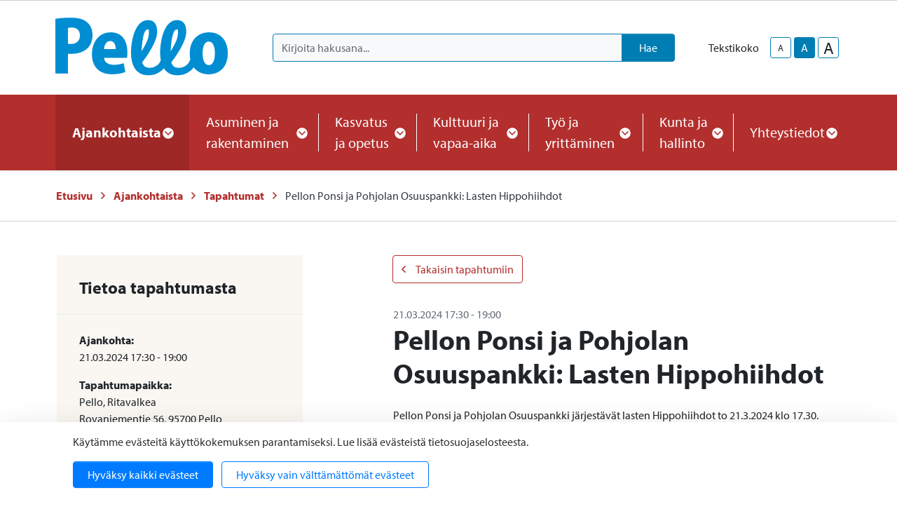

--- FILE ---
content_type: text/html; charset=UTF-8
request_url: https://www.pello.fi/ajankohtaista/tapahtumat/pellon-ponsi-ja-pohjolan-osuuspankki-lasten-hippohiihdot.html
body_size: 15620
content:
<!doctype html>
<html lang="fi">
	<head>
		<meta charset="utf-8">
		<meta name="viewport" content="width=device-width, initial-scale=1, shrink-to-fit=no">

		<link crossorigin rel="preconnect" href="https://fonts.googleapis.com/" >
<link crossorigin rel="preconnect" href="https://fonts.gstatic.com/">
<link crossorigin rel="preconnect" href="https://code.jquery.com">
<link crossorigin rel="preconnect" href="https://cdnjs.cloudflare.com">
		<!-- <link rel="preload" href=""> -->
		<script>
	var LANG = 'fi';
	var TRANSLATIONS = {
		'submit': 	'Lähetä',
		'cancel': 	'Peruuta',
		'page': 	'Sivu',
		'example': {
			'key': 'value'
		},
		'today': 'Tänään',
		'oclock': 'klo',
		'noEvents': 'Ei tapahtumia.',
		'forExampleShort': 'Esim.',
		'clearAllFilters': 'Poista valinnat',
	};
	var AJAX = {};
	var isFrontpage = '';
</script>

				<script defer src="https://code.jquery.com/jquery-3.4.1.min.js" integrity="sha256-CSXorXvZcTkaix6Yvo6HppcZGetbYMGWSFlBw8HfCJo=" crossorigin="anonymous"></script>
<script defer src="https://cdnjs.cloudflare.com/ajax/libs/popper.js/1.14.3/umd/popper.min.js" integrity="sha384-ZMP7rVo3mIykV+2+9J3UJ46jBk0WLaUAdn689aCwoqbBJiSnjAK/l8WvCWPIPm49" crossorigin="anonymous"></script>
<script defer src="https://stackpath.bootstrapcdn.com/bootstrap/4.3.1/js/bootstrap.min.js" integrity="sha384-JjSmVgyd0p3pXB1rRibZUAYoIIy6OrQ6VrjIEaFf/nJGzIxFDsf4x0xIM+B07jRM" crossorigin="anonymous"></script>

<script defer src="https://cdnjs.cloudflare.com/ajax/libs/jQuery.mmenu/7.3.3/jquery.mmenu.js" integrity="sha256-2cndwgQvIn/cRAYfxt2NyttNIy1wRM9oW7PIP6JHxrw=" crossorigin="anonymous"></script>
<script defer src="https://cdnjs.cloudflare.com/ajax/libs/jQuery.mmenu/7.3.3/addons/fixedelements/jquery.mmenu.fixedelements.js" integrity="sha256-Qoo/PItYGC8CLNbIj1+EHYDVR/v+Mknb5eBnk6HQx4E=" crossorigin="anonymous"></script>
<script defer src="https://cdnjs.cloudflare.com/ajax/libs/jQuery.mmenu/7.3.3/addons/keyboardnavigation/jquery.mmenu.keyboardnavigation.js" integrity="sha256-TjGWtyHmx7zsuIZjnnQKkEhx1Pxv9rYK8mCVCGd7iCM=" crossorigin="anonymous"></script>
<script defer src="https://cdnjs.cloudflare.com/ajax/libs/jQuery.mmenu/7.3.3/addons/navbars/jquery.mmenu.navbars.js" integrity="sha256-7mQu3nt1c9+X7qHCs7Llfz7Mfb4pVmWK9GuQuTbvKZ0=" crossorigin="anonymous"></script>
<script defer src="https://cdnjs.cloudflare.com/ajax/libs/jQuery.mmenu/7.3.3/addons/navbars/_navbar.close.js" integrity="sha256-7lS63XPgHGRSKK4/O9NqPGabAFM97W4I3pWJ3RS9pPs=" crossorigin="anonymous"></script>

<script defer src="https://cdn.jsdelivr.net/gh/fancyapps/fancybox@3.5.7/dist/jquery.fancybox.min.js"></script>

<script defer src="https://www.pello.fi/media/layout/vendor/ab-datepicker-master/js/locales/fi.min.js"></script>
<script defer src="https://www.pello.fi/media/layout/vendor/ab-datepicker-master/js/datepicker.min.js"></script>

<script defer src="https://www.pello.fi/media/layout/vendor/shariff/shariff.min.js"></script>


<script defer src="https://www.pello.fi/media/layout/build/js/main.js?_=1688453509"></script>

		<link rel="stylesheet" href="https://use.typekit.net/ehl3zoz.css">

<link rel="stylesheet" href="https://cdnjs.cloudflare.com/ajax/libs/jQuery.mmenu/7.3.3/jquery.mmenu.css" integrity="sha256-Y/7Iu7Hes8G/ST0+gdDuari7/q5jEWtgHotby6YSmyc=" crossorigin="anonymous" />
<link rel="stylesheet" href="https://cdnjs.cloudflare.com/ajax/libs/jQuery.mmenu/7.3.3/extensions/pagedim/jquery.mmenu.pagedim.css" integrity="sha256-iCcb06pXx5W/3ggLPSJHYPVZzmzO2IR925i/+QfD2KE=" crossorigin="anonymous" />
<link rel="stylesheet" href="https://cdnjs.cloudflare.com/ajax/libs/jQuery.mmenu/7.3.3/extensions/positioning/jquery.mmenu.positioning.css" integrity="sha256-+RhhJ8dtplQUoMll/2dXJ9tgVdf5LBsIfXe4Gu/8v08=" crossorigin="anonymous" />
<link rel="stylesheet" href="https://cdnjs.cloudflare.com/ajax/libs/jQuery.mmenu/7.3.3/extensions/effects/jquery.mmenu.effects.css" integrity="sha256-ugSHSfp3E/LlG3gFDwqsPl7dKmZHck87lVCFU7pzGbc=" crossorigin="anonymous" />
<link rel="stylesheet" href="https://cdnjs.cloudflare.com/ajax/libs/jQuery.mmenu/7.3.3/extensions/themes/jquery.mmenu.themes.css" integrity="sha256-Pu/XoT5/dEtlCClIut2dv/wQ57auIKSASvswiQN6t00=" crossorigin="anonymous" />
<link rel="stylesheet" href="https://cdnjs.cloudflare.com/ajax/libs/jQuery.mmenu/7.3.3/extensions/themes/jquery.mmenu.themes.css" integrity="sha256-Pu/XoT5/dEtlCClIut2dv/wQ57auIKSASvswiQN6t00=" crossorigin="anonymous" />
<link rel="stylesheet" href="https://cdnjs.cloudflare.com/ajax/libs/jQuery.mmenu/7.3.3/addons/navbars/jquery.mmenu.navbars.css" integrity="sha256-Rrtwtx8eWIN4tBOaelYC/AQc+6FVhzj9iorlz1nGDPA=" crossorigin="anonymous" />

<link rel="stylesheet" href="https://www.pello.fi/media/layout/vendor/ab-datepicker-master/css/datepicker.css">
<link rel="stylesheet" href="https://www.pello.fi/media/layout/vendor/shariff/shariff.min.css">
<link rel="stylesheet" href="https://cdn.jsdelivr.net/gh/fancyapps/fancybox@3.5.7/dist/jquery.fancybox.min.css" />

<link rel="stylesheet" href="https://www.pello.fi/media/layout/build/css/main.css?_=1688453509">
<link rel="stylesheet" href="https://www.pello.fi/media/layout/build/css/print.css?_=1688453509" media="print">

				
		<link rel="icon" href="https://www.pello.fi/media/layout/img/favicon/favicon.ico">
<link rel="shortcut icon" href="https://www.pello.fi/media/layout/img/favicon/favicon.ico">
<link rel="apple-touch-icon" sizes="57x57" href="https://www.pello.fi/media/layout/img/favicon/apple-touch-icon-57x57.png">
<link rel="apple-touch-icon" sizes="114x114" href="https://www.pello.fi/media/layout/img/favicon/apple-touch-icon-114x114.png">
<link rel="apple-touch-icon" sizes="72x72" href="https://www.pello.fi/media/layout/img/favicon/apple-touch-icon-72x72.png">
<link rel="apple-touch-icon" sizes="144x144" href="https://www.pello.fi/media/layout/img/favicon/apple-touch-icon-144x144.png">
<link rel="apple-touch-icon" sizes="60x60" href="https://www.pello.fi/media/layout/img/favicon/apple-touch-icon-60x60.png">
<link rel="apple-touch-icon" sizes="120x120" href="https://www.pello.fi/media/layout/img/favicon/apple-touch-icon-120x120.png">
<link rel="apple-touch-icon" sizes="76x76" href="https://www.pello.fi/media/layout/img/favicon/apple-touch-icon-76x76.png">
<link rel="apple-touch-icon" sizes="152x152" href="https://www.pello.fi/media/layout/img/favicon/apple-touch-icon-152x152.png">
<link rel="icon" type="image/png" href="https://www.pello.fi/media/layout/img/favicon/favicon-196x196.png" sizes="196x196">
<link rel="icon" type="image/png" href="https://www.pello.fi/media/layout/img/favicon/favicon-160x160.png" sizes="160x160">
<link rel="icon" type="image/png" href="https://www.pello.fi/media/layout/img/favicon/favicon-96x96.png" sizes="96x96">
<link rel="icon" type="image/png" href="https://www.pello.fi/media/layout/img/favicon/favicon-16x16.png" sizes="16x16">
<link rel="icon" type="image/png" href="https://www.pello.fi/media/layout/img/favicon/favicon-32x32.png" sizes="32x32">
<meta name="msapplication-TileColor" content="#72c037">
<meta name="msapplication-TileImage" content="/media/layout/img/favicon/mstile-144x144.png">
<meta name="msapplication-config" content="/media/layout/img/favicon/browserconfig.xml">

		<title>Pellon Ponsi ja Pohjolan Osuuspankki: Lasten Hippohiihdot - Pellon kunta</title>            
		<meta name="description" content="Elethään hyvvää elämää! Pellon kunnan uutiset, palvelut ja tapahtumat.">

				<meta property="og:site_name" content="Pellon kunta">
		<meta property="og:url" content="https://www.pello.fi/ajankohtaista/tapahtumat/pellon-ponsi-ja-pohjolan-osuuspankki-lasten-hippohiihdot.html">
		<meta property="og:title" content="Pellon Ponsi ja Pohjolan Osuuspankki: Lasten Hippohiihdot - Pellon kunta">
		<meta property="og:description" content="Elethään hyvvää elämää! Pellon kunnan uutiset, palvelut ja tapahtumat.">
		<meta name="twitter:card" content="summary">
		<meta name="twitter:title" content="Pellon Ponsi ja Pohjolan Osuuspankki: Lasten Hippohiihdot - Pellon kunta">
		<meta name="twitter:description" content="Elethään hyvvää elämää! Pellon kunnan uutiset, palvelut ja tapahtumat.">
		<meta name="twitter:url" content="https://www.pello.fi/ajankohtaista/tapahtumat/pellon-ponsi-ja-pohjolan-osuuspankki-lasten-hippohiihdot.html">
		<meta name="twitter:domain" content="https://www.pello.fi">
		<!--
		<meta name="twitter:site" content="@lianatech">
		<meta name="twitter:creator" content="@lianatech">
		-->

		
				


	



	
		
				
		
		<meta http-equiv="Content-Type" content="text/html; charset=UTF-8" />
<link rel="canonical" href="https://www.pello.fi/ajankohtaista/tapahtumat/pellon-ponsi-ja-pohjolan-osuuspankki-lasten-hippohiihdot.html" />
<link rel="alternate" href="https://www.pello.fi/ajankohtaista/tapahtumat/pellon-ponsi-ja-pohjolan-osuuspankki-lasten-hippohiihdot.html" hreflang="fi">
<link rel="alternate" href="https://www.pello.fi/ajankohtaista/tapahtumat/pellon-ponsi-ja-pohjolan-osuuspankki-lasten-hippohiihdot.html" hreflang="x-default">

		
<script>window.ltcnT = {'fi': {
			text: 'Käytämme evästeitä käyttökokemuksen parantamiseksi. Lue lisää evästeistä tietosuojaselosteesta.',
			btnAll: 'Hyväksy kaikki evästeet',
			btnNecessary: 'Hyväksy vain välttämättömät evästeet',
		}};</script><script>// Object.assign IE polyfill
if (typeof Object.assign !== 'function') {
	// Must be writable: true, enumerable: false, configurable: true
	Object.defineProperty(Object, "assign", {
		value: function assign(target, varArgs) { // .length of function is 2
			'use strict';
			if (target === null || target === undefined) {
				throw new TypeError('Cannot convert undefined or null to object');
			}

			var to = Object(target);

			for (var index = 1; index < arguments.length; index++) {
				var nextSource = arguments[index];

				if (nextSource !== null && nextSource !== undefined) {
				for (var nextKey in nextSource) {
					// Avoid bugs when hasOwnProperty is shadowed
					if (Object.prototype.hasOwnProperty.call(nextSource, nextKey)) {
					to[nextKey] = nextSource[nextKey];
					}
				}
				}
			}
			return to;
		},
		writable: true,
		configurable: true
	});
}

// lianatech cookie notice
function ltcn() {
	var lang = document.documentElement.lang.toLowerCase();
	var cookieNotice = null;
	var cookieName = 'ltcn';
	// support 2 types of selections: all or required only
	var valueMap = {
		all: 'ltcn-script-all',
		necessary: false,
	};
	function getCookie(key) {
		var name = key + '=';
		var decodedCookie = decodeURIComponent(document.cookie);
		var ca = decodedCookie.split(';');
		for (var i = 0; i < ca.length; i++) {
			var c = ca[i];
			while (c.charAt(0) === ' ') {
				c = c.substring(1);
			}
			if (c.indexOf(name) === 0) {
				return c.substring(name.length, c.length);
			}
		}
		return '';
	}
	function appendConsentBar() {
		var t = window.ltcnT[lang] ? window.ltcnT[lang] : window.ltcnT.en;
		var tpl = '<div class="ltcn__container">'
			+ '<p>' + t.text + '</p>'
			+ '<button class="ltcn__btn ltcn__btn--primary" data-type="all" type="button">' + t.btnAll + '</button>'
			+ '<button class="ltcn__btn ltcn__btn--secondary" data-type="necessary" type="button">' + t.btnNecessary + '</button>'
			+ '</div>';
		var div = document.createElement('div');
		div.classList.add('ltcn');
		div.innerHTML = tpl;
		document.body.appendChild(div);
		cookieNotice = document.querySelector('.ltcn');
	}

	// find existing script tag with manipulated type attribute
	// and create a real script tag based on it
	function appendScripts(selector) {
		var scripts = document.querySelectorAll('script.' + selector);
		for (var i = 0; i < scripts.length; i++) {
			var script = scripts[i];
			var newScript = document.createElement('script');
			if (script.textContent !== '') {
				var content = document.createTextNode(script.textContent);
				newScript.appendChild(content);
			}
			script.parentNode.replaceChild(newScript, script);
			if (script.src) {
				newScript.src = script.src;
			}
		}
	}
	function handleBtnClick(event) {
		var id = event.target.dataset.type;
		var scriptSelector = valueMap[id];
		if (!id || typeof scriptSelector === 'undefined') return false;
		if (scriptSelector) appendScripts(scriptSelector);
		var expireDate = new Date();
		expireDate.setTime(expireDate.getTime() + (1000*60*60*24*365*20));
		var cookieExpires = '; expires=' + expireDate.toGMTString();
		document.cookie = cookieName + '=' + id + cookieExpires + '; path=/';
		cookieNotice.style.display = 'none';
		return true;
	}
	function init() {
		var consent = getCookie(cookieName);
		if (consent && valueMap[consent]) return appendScripts(valueMap[consent]);
		appendConsentBar();
		var btns = document.querySelectorAll('.ltcn__btn');
		for (var i = 0; i < btns.length; i++) {
			btns[i].addEventListener('click', handleBtnClick);
		}
		return false;
	}
	return init();
}
// initialize after DOM has been laoded so cookie notification markup can be found
document.addEventListener('DOMContentLoaded', ltcn);
</script><style>.ltcn {
	z-index: 9999;
	position: fixed;
	left: 0;
	bottom: 0;
	width: 100vw;
	max-height: 100vh;
	overflow: auto;
	background-color: #fff;
	box-shadow: 0 1rem 3rem rgba(0, 0, 0, 0.175);
}

.ltcn p {
	color: #303030;
}

.ltcn__container {
	max-width: 1136px;
	margin-right: auto;
	margin-left: auto;
	padding-top: 1rem;
	padding-right: 2rem;
	padding-bottom: 1rem;
	padding-left: 2rem;
}

.ltcn__btn {
	display: inline-block !important;
	margin-right: 0.75rem;
	margin-bottom: 0.5rem;
	padding: 0.375rem 1.25rem;
	vertical-align: middle;
	color: #212529;
	background-color: transparent;
	border: 1px solid transparent;
	border-radius: 4px;
	line-height: 1.5;
	text-align: center;
	font-size: 1rem;
	font-weight: 400;
	cursor: pointer;
	-webkit-user-select: none;
	-moz-user-select: none;
	-ms-user-select: none;
	user-select: none;
	transition: color 0.15s ease-in-out, background-color 0.15s ease-in-out, border-color 0.15s ease-in-out, box-shadow 0.15s ease-in-out;
}

.ltcn__btn:last-of-type {
	margin-right: 0;
}

.ltcn__btn--primary {
	color: #fff;
	background-color: #007bff;
	border-color: #007bff;
	box-shadow: inset 0 1px 0 rgba(255, 255, 255, 0.15), 0 1px 1px rgba(0, 0, 0, 0.075);
}

.ltcn__btn--secondary {
	color: #007bff;
	border-color: #007bff;
}
</style>
	</head>

		<body>
			<div data-mmenu>
			<header class="Header mb-7 mb-lg-9">
				<div class="TopBar d-none d-lg-block border-bottom js-top-bar js-mmenu-fixed">
	<a class="sr-only sr-only-focusable" href="#mainContent">Siirry pääsisältöön (Paina Enter)</a>

	<div class="container">
		<nav class="d-none d-md-flex px-0 justify-content-end align-items-center" aria-label="Yläpalkin linkit">
			<ul class="list-unstyled d-flex m-0">
							</ul>
		</nav>
	</div>
</div>
<div class="MenuMain position-relative shadow-sm bg-white js-menu-main">
	<div class="MenuMain__Container container">
		<div class="d-flex flex-column flex-md-row align-items-center pt-6 py-md-6">
			<!-- Language links (mobile) -->
			<!--
			<div class="d-md-none mb-6">
				<a class="btn btn-sm btn-outline-secondary" href="https://www.pello.fi/en/events.html">In English</a>			</div>
			-->

			<!-- Logo -->
			<a class="mr-md-10 mb-6 mb-md-0" href="https://www.pello.fi/etusivu.html">
				<img class="MenuMain__Logo" src="https://www.pello.fi/media/kuvat/cache/pello_logo_bgr-1-9999x86.png" alt="Pellon kunnan logo">			</a>

			<div class="d-flex flex-column flex-lg-row align-items-lg-center w-100 py-4 py-md-0 bg-100 bg-md-white">
				<!-- Search -->
				<div class="d-none d-md-block flex-grow-1 order-2 order-lg-1 mr-lg-9 bg-white position-relative" id="headerSearch">
					<form class="form-inline" action="https://www.pello.fi/hakutulokset.html">
						<div class="input-group w-100">
							<input type="hidden" name="type[]" value="page">
							<input type="hidden" name="type[]" value="event">
							<input type="hidden" name="type[]" value="file">
							<input type="hidden" name="type[]" value="news">
							<input type="hidden" name="type[]" value="contact">
							<input type="hidden" name="dir" value="desc">
							<input class="form-control border-secondary bg-100 rounded-left js-search-autocomplete" data-container="#autocompleteResults" data-ajax-url="/cms/ajax?block=3" type="text" name="q" placeholder="Kirjoita hakusana..." aria-label="Kirjoita hakusana" autocomplete="off">
							<div class="position-relative input-group-append">
								<button class="btn btn-secondary px-6" type="submit">
									Hae								</button>
							</div>
						</div>
					</form>
					<div id="autocompleteResults" class="SearchAutocomplete p-4 js-search-autocomplete-container" style="display: none;">
						<div class="SearchAutocomplete__Container js-search-autocomplete-results">
						
						</div>
						<div class="SearchAutocomplete__Footer mt-4">
							<button class="btn btn-primary font-size-lg js-search-autocomplete-button">Katso kaikki hakutulokset</button>
						</div>
					</div>
				</div>

				<div class="d-flex order-1 order-lg-2 align-self-center align-self-md-end align-self-lg-center mb-md-6 mb-lg-0">
					<!-- Font-size control -->
					<div class="d-flex align-items-center">
						<span class="mr-4">
							Tekstikoko						</span>
						<button type="button" class="Header__FontsizeControl btn btn-sm btn-outline-secondary text-body font-size-sm mr-1 js-font-size-control" data-size="sm" aria-label="smaller-text-size">A</button>
						<button type="button" class="Header__FontsizeControl Header__FontsizeControl--current btn btn-sm btn-outline-secondary text-body font-size-base mr-1 js-font-size-control" data-size="base" aria-label="base-text-size">A</button>
						<button type="button" class="Header__FontsizeControl d-flex align-items-center justify-content-center btn btn-sm btn-outline-secondary text-body font-size-6 mr-1 js-font-size-control" data-size="lg" aria-label="larger-text-size">A</button>
					</div>

					<!-- Language links (desktop) -->
					<!--
					<div class="d-none d-md-block">
						<a class="btn btn-sm btn-outline-secondary text-body" href="https://www.pello.fi/en/events.html">In English</a>					</div>
					-->
				</div>
			</div>
		</div>
	</div>

	<div class="bg-primary">
		<div class="container d-flex justify-content-lg-center py-6 py-lg-0">
			<!-- Desktop navigation -->
			<nav class="navbar navbar-expand-md position-static d-none d-lg-flex justify-content-center p-0 js-mega-menu" aria-label="Päävalikko" >
				<ul class="navbar-nav">
					
<li class="MenuMain__Item nav-item active first current level1 hasSubItems">
	<a class="MenuMain__Link MegaMenu__ToggleBtn nav-link d-flex align-items-center h-100  px-3 px-lg-6 py-6 font-size-lg font-weight-bold active first current level1 hasSubItems js-mega-menu-toggle"
	   href="https://www.pello.fi/ajankohtaista.html"
	   id="menuMainLink180"
	   data-id="180"
	   data-level="1"
	   aria-current="page"
	   
	   role="button"
	   aria-controls="submenu180"
	   aria-expanded="false"
	   
	>
		Ajankohtaista
		
		<span 
			class="fa-stack font-size-base text-primary"
			style="width: 1rem; height: 1rem; margin-bottom: -2px;"
		>
			<i class="fas fa-circle fa-stack-1x fa-inverse"></i>
			<i class="MegaMenu__ToggleIcon MegaMenu__ToggleIcon--closed far fa-angle-down fa-stack-1x"></i>
			<i class="MegaMenu__ToggleIcon MegaMenu__ToggleIcon--opened far fa-angle-up fa-stack-1x"></i>
		</span>
		
	</a>
	
		<div class="MegaMenu__Nav pt-9 shadow-sm open js-mega-menu-nav" id="submenu180" data-parent-id="180" data-level="1">
			<div class="container flex-column align-items-start">
				<h2 class="MegaMenu__Title MegaMenu__Title--level1 h3 mb-0 pb-6">
					<a href="https://www.pello.fi/ajankohtaista.html">Ajankohtaista<i class="far fa-angle-right ml-3 font-size-lg"></i></a>
				</h2>
				<ul class="list-unstyled position-relative w-50">
					


<li class=" border-bottom border-200">
	<a class="MegaMenu__ToggleBtn d-flex justify-content-between px-7 py-4 font-size-lg level2 "
	   href="https://www.pello.fi/ajankohtaista/uutiset.html"
	   id="menuMainLink191"
	   data-id="191"
	   data-level="2"
	   
	   
	>
		Uutiset
		
	</a>
	
	
</li>





<li class=" border-bottom border-200">
	<a class="MegaMenu__ToggleBtn d-flex justify-content-between px-7 py-4 font-size-lg level2 "
	   href="https://www.pello.fi/ajankohtaista/viralliset-kuulutukset.html"
	   id="menuMainLink194"
	   data-id="194"
	   data-level="2"
	   
	   
	>
		Viralliset kuulutukset
		
	</a>
	
	
</li>





<li class=" border-bottom border-200">
	<a class="MegaMenu__ToggleBtn d-flex justify-content-between px-7 py-4 font-size-lg level2 js-mega-menu-toggle"
	   href="https://www.pello.fi/ajankohtaista/tapahtumat.html"
	   id="menuMainLink155"
	   data-id="155"
	   data-level="2"
	   aria-current="page"
	   
	   role="button"
	   aria-controls="submenu155"
	   aria-expanded="false"
	   
	>
		Tapahtumat
		
		<div class="h-100">
			<span 
				  class="fa-stack font-size-6 text-primary"
				  style="width: 1.5rem; height: 1.5rem; margin-bottom: -4px;"
				  >
				<i class="fas fa-circle fa-stack-1x"></i>
				<i class="MegaMenu__ToggleIcon MegaMenu__ToggleIcon--closed far fa-angle-right fa-stack-1x fa-inverse font-size-4" style="left: 5px;"></i>
				<i class="MegaMenu__ToggleIcon MegaMenu__ToggleIcon--opened far fa-angle-left fa-stack-1x fa-inverse font-size-4" style="left: 3px;"></i>
			</span>
		</div>
		
	</a>
	
	
	<div class="MegaMenu__SubMenu p-9 js-mega-menu-nav" id="submenu155" data-parent-id="155" data-level="2">
		<h3 class="h4">
			<a href="https://www.pello.fi/ajankohtaista/tapahtumat.html">Tapahtumat<i class="far fa-angle-right ml-3 font-size-lg"></i></a>
		</h3>
		<ul class="list-unstyled pl-0">
			




<li class="mb-3 js-mega-menu-sub-item">
	<a href="https://www.pello.fi/ajankohtaista/tapahtumat/ilmoita-tapahtuma.html">Ilmoita tapahtuma</a>
</li>

		</ul>
	</div>
	
</li>





<li class="mb-10 border-bottom border-200">
	<a class="MegaMenu__ToggleBtn d-flex justify-content-between px-7 py-4 font-size-lg level2 "
	   href="https://www.pello.fi/ajankohtaista/paivystys.html"
	   id="menuMainLink320"
	   data-id="320"
	   data-level="2"
	   
	   
	>
		Päivystys
		
	</a>
	
	
</li>



				</ul>
			</div>
		</div>
	
</li>





<li class="MenuMain__Item nav-item  level1 hasSubItems">
	<a class="MenuMain__Link MegaMenu__ToggleBtn nav-link d-flex align-items-center h-100  px-3 px-lg-6 py-6 font-size-lg  level1 hasSubItems js-mega-menu-toggle"
	   href="https://www.pello.fi/asuminen-ja-rakentaminen.html"
	   id="menuMainLink165"
	   data-id="165"
	   data-level="1"
	   
	   
	   role="button"
	   aria-controls="submenu165"
	   aria-expanded="false"
	   
	>
		Asuminen ja rakentaminen
		
		<span 
			class="fa-stack font-size-base text-primary"
			style="width: 1rem; height: 1rem; margin-bottom: -2px;"
		>
			<i class="fas fa-circle fa-stack-1x fa-inverse"></i>
			<i class="MegaMenu__ToggleIcon MegaMenu__ToggleIcon--closed far fa-angle-down fa-stack-1x"></i>
			<i class="MegaMenu__ToggleIcon MegaMenu__ToggleIcon--opened far fa-angle-up fa-stack-1x"></i>
		</span>
		
	</a>
	
		<div class="MegaMenu__Nav pt-9 shadow-sm  js-mega-menu-nav" id="submenu165" data-parent-id="165" data-level="1">
			<div class="container flex-column align-items-start">
				<h2 class="MegaMenu__Title MegaMenu__Title--level1 h3 mb-0 pb-6">
					<a href="https://www.pello.fi/asuminen-ja-rakentaminen.html">Asuminen ja rakentaminen<i class="far fa-angle-right ml-3 font-size-lg"></i></a>
				</h2>
				<ul class="list-unstyled position-relative w-50">
					


<li class=" border-bottom border-200">
	<a class="MegaMenu__ToggleBtn d-flex justify-content-between px-7 py-4 font-size-lg level2 "
	   href="https://www.pello.fi/asuminen-ja-rakentaminen/kiinteistohuollon-paivystys.html"
	   id="menuMainLink363"
	   data-id="363"
	   data-level="2"
	   
	   
	>
		Kiinteistöhuollon päivystys
		
	</a>
	
	
</li>





<li class=" border-bottom border-200">
	<a class="MegaMenu__ToggleBtn d-flex justify-content-between px-7 py-4 font-size-lg level2 "
	   href="https://www.pello.fi/asuminen-ja-rakentaminen/rakennusvalvonta.html"
	   id="menuMainLink276"
	   data-id="276"
	   data-level="2"
	   
	   
	>
		Rakennusvalvonta
		
	</a>
	
	
</li>





<li class=" border-bottom border-200">
	<a class="MegaMenu__ToggleBtn d-flex justify-content-between px-7 py-4 font-size-lg level2 "
	   href="https://www.pello.fi/asuminen-ja-rakentaminen/kaavoitus-ja-maankaytto.html"
	   id="menuMainLink277"
	   data-id="277"
	   data-level="2"
	   
	   
	>
		Kaavoitus ja maankäyttö
		
	</a>
	
	
</li>





<li class=" border-bottom border-200">
	<a class="MegaMenu__ToggleBtn d-flex justify-content-between px-7 py-4 font-size-lg level2 "
	   href="https://www.pello.fi/asuminen-ja-rakentaminen/ritavaaran-myytavat-tontit.html"
	   id="menuMainLink486"
	   data-id="486"
	   data-level="2"
	   
	   
	>
		Ritavaaran myytävät tontit
		
	</a>
	
	
</li>





<li class=" border-bottom border-200">
	<a class="MegaMenu__ToggleBtn d-flex justify-content-between px-7 py-4 font-size-lg level2 js-mega-menu-toggle"
	   href="https://www.pello.fi/asuminen-ja-rakentaminen/tiet-ja-liikenne.html"
	   id="menuMainLink375"
	   data-id="375"
	   data-level="2"
	   
	   
	   role="button"
	   aria-controls="submenu375"
	   aria-expanded="false"
	   
	>
		Tiet ja liikenne
		
		<div class="h-100">
			<span 
				  class="fa-stack font-size-6 text-primary"
				  style="width: 1.5rem; height: 1.5rem; margin-bottom: -4px;"
				  >
				<i class="fas fa-circle fa-stack-1x"></i>
				<i class="MegaMenu__ToggleIcon MegaMenu__ToggleIcon--closed far fa-angle-right fa-stack-1x fa-inverse font-size-4" style="left: 5px;"></i>
				<i class="MegaMenu__ToggleIcon MegaMenu__ToggleIcon--opened far fa-angle-left fa-stack-1x fa-inverse font-size-4" style="left: 3px;"></i>
			</span>
		</div>
		
	</a>
	
	
	<div class="MegaMenu__SubMenu p-9 js-mega-menu-nav" id="submenu375" data-parent-id="375" data-level="2">
		<h3 class="h4">
			<a href="https://www.pello.fi/asuminen-ja-rakentaminen/tiet-ja-liikenne.html">Tiet ja liikenne<i class="far fa-angle-right ml-3 font-size-lg"></i></a>
		</h3>
		<ul class="list-unstyled pl-0">
			




<li class="mb-3 js-mega-menu-sub-item">
	<a href="https://www.pello.fi/asuminen-ja-rakentaminen/tiet-ja-liikenne/julkinen-liikenne.html">Julkinen liikenne</a>
</li>





<li class="mb-3 js-mega-menu-sub-item">
	<a href="https://www.pello.fi/asuminen-ja-rakentaminen/tiet-ja-liikenne/katujen-kunnossapito.html">Katujen kunnossapito</a>
</li>

		</ul>
	</div>
	
</li>





<li class=" border-bottom border-200">
	<a class="MegaMenu__ToggleBtn d-flex justify-content-between px-7 py-4 font-size-lg level2 "
	   href="https://www.pello.fi/asuminen-ja-rakentaminen/aluelampo.html"
	   id="menuMainLink321"
	   data-id="321"
	   data-level="2"
	   
	   
	>
		Aluelämpö
		
	</a>
	
	
</li>





<li class=" border-bottom border-200">
	<a class="MegaMenu__ToggleBtn d-flex justify-content-between px-7 py-4 font-size-lg level2 "
	   href="https://www.pello.fi/asuminen-ja-rakentaminen/jatehuolto.html"
	   id="menuMainLink312"
	   data-id="312"
	   data-level="2"
	   
	   
	>
		Jätehuolto
		
	</a>
	
	
</li>





<li class=" border-bottom border-200">
	<a class="MegaMenu__ToggleBtn d-flex justify-content-between px-7 py-4 font-size-lg level2 "
	   href="https://www.pello.fi/asuminen-ja-rakentaminen/nuohous.html"
	   id="menuMainLink349"
	   data-id="349"
	   data-level="2"
	   
	   
	>
		Nuohous
		
	</a>
	
	
</li>





<li class=" border-bottom border-200">
	<a class="MegaMenu__ToggleBtn d-flex justify-content-between px-7 py-4 font-size-lg level2 "
	   href="https://www.pello.fi/asuminen-ja-rakentaminen/pelastuslaitos.html"
	   id="menuMainLink348"
	   data-id="348"
	   data-level="2"
	   
	   
	>
		Pelastuslaitos
		
	</a>
	
	
</li>





<li class=" border-bottom border-200">
	<a class="MegaMenu__ToggleBtn d-flex justify-content-between px-7 py-4 font-size-lg level2 "
	   href="https://www.pello.fi/asuminen-ja-rakentaminen/vesihuolto.html"
	   id="menuMainLink313"
	   data-id="313"
	   data-level="2"
	   
	   
	>
		Vesihuolto
		
	</a>
	
	
</li>





<li class=" border-bottom border-200">
	<a class="MegaMenu__ToggleBtn d-flex justify-content-between px-7 py-4 font-size-lg level2 "
	   href="https://www.pello.fi/asuminen-ja-rakentaminen/avustukset.html"
	   id="menuMainLink323"
	   data-id="323"
	   data-level="2"
	   
	   
	>
		Avustukset
		
	</a>
	
	
</li>





<li class=" border-bottom border-200">
	<a class="MegaMenu__ToggleBtn d-flex justify-content-between px-7 py-4 font-size-lg level2 "
	   href="https://www.pello.fi/asuminen-ja-rakentaminen/vuokra-asunnot.html"
	   id="menuMainLink350"
	   data-id="350"
	   data-level="2"
	   
	   
	>
		Vuokra-asunnot
		
	</a>
	
	
</li>





<li class=" border-bottom border-200">
	<a class="MegaMenu__ToggleBtn d-flex justify-content-between px-7 py-4 font-size-lg level2 "
	   href="https://www.pello.fi/asuminen-ja-rakentaminen/ymparistoterveydenhuolto.html"
	   id="menuMainLink361"
	   data-id="361"
	   data-level="2"
	   
	   
	>
		Ympäristöterveydenhuolto
		
	</a>
	
	
</li>





<li class=" border-bottom border-200">
	<a class="MegaMenu__ToggleBtn d-flex justify-content-between px-7 py-4 font-size-lg level2 "
	   href="https://www.pello.fi/asuminen-ja-rakentaminen/varautuminen-ja-kriisitilanteet.html"
	   id="menuMainLink487"
	   data-id="487"
	   data-level="2"
	   
	   
	>
		Varautuminen ja kriisitilanteet
		
	</a>
	
	
</li>





<li class="mb-10 border-bottom border-200">
	<a class="MegaMenu__ToggleBtn d-flex justify-content-between px-7 py-4 font-size-lg level2 "
	   href="https://www.pello.fi/asuminen-ja-rakentaminen/tulvat.html"
	   id="menuMainLink491"
	   data-id="491"
	   data-level="2"
	   
	   
	>
		Tulvat
		
	</a>
	
	
</li>



				</ul>
			</div>
		</div>
	
</li>





<li class="MenuMain__Item nav-item  level1 hasSubItems">
	<a class="MenuMain__Link MegaMenu__ToggleBtn nav-link d-flex align-items-center h-100  px-3 px-lg-6 py-6 font-size-lg  level1 hasSubItems js-mega-menu-toggle"
	   href="https://www.pello.fi/kasvatus-ja-opetus.html"
	   id="menuMainLink268"
	   data-id="268"
	   data-level="1"
	   
	   
	   role="button"
	   aria-controls="submenu268"
	   aria-expanded="false"
	   
	>
		Kasvatus ja opetus
		
		<span 
			class="fa-stack font-size-base text-primary"
			style="width: 1rem; height: 1rem; margin-bottom: -2px;"
		>
			<i class="fas fa-circle fa-stack-1x fa-inverse"></i>
			<i class="MegaMenu__ToggleIcon MegaMenu__ToggleIcon--closed far fa-angle-down fa-stack-1x"></i>
			<i class="MegaMenu__ToggleIcon MegaMenu__ToggleIcon--opened far fa-angle-up fa-stack-1x"></i>
		</span>
		
	</a>
	
		<div class="MegaMenu__Nav pt-9 shadow-sm  js-mega-menu-nav" id="submenu268" data-parent-id="268" data-level="1">
			<div class="container flex-column align-items-start">
				<h2 class="MegaMenu__Title MegaMenu__Title--level1 h3 mb-0 pb-6">
					<a href="https://www.pello.fi/kasvatus-ja-opetus.html">Kasvatus ja opetus<i class="far fa-angle-right ml-3 font-size-lg"></i></a>
				</h2>
				<ul class="list-unstyled position-relative w-50">
					


<li class=" border-bottom border-200">
	<a class="MegaMenu__ToggleBtn d-flex justify-content-between px-7 py-4 font-size-lg level2 js-mega-menu-toggle"
	   href="https://www.pello.fi/kasvatus-ja-opetus/varhaiskasvatus.html"
	   id="menuMainLink270"
	   data-id="270"
	   data-level="2"
	   
	   
	   role="button"
	   aria-controls="submenu270"
	   aria-expanded="false"
	   
	>
		Varhaiskasvatus
		
		<div class="h-100">
			<span 
				  class="fa-stack font-size-6 text-primary"
				  style="width: 1.5rem; height: 1.5rem; margin-bottom: -4px;"
				  >
				<i class="fas fa-circle fa-stack-1x"></i>
				<i class="MegaMenu__ToggleIcon MegaMenu__ToggleIcon--closed far fa-angle-right fa-stack-1x fa-inverse font-size-4" style="left: 5px;"></i>
				<i class="MegaMenu__ToggleIcon MegaMenu__ToggleIcon--opened far fa-angle-left fa-stack-1x fa-inverse font-size-4" style="left: 3px;"></i>
			</span>
		</div>
		
	</a>
	
	
	<div class="MegaMenu__SubMenu p-9 js-mega-menu-nav" id="submenu270" data-parent-id="270" data-level="2">
		<h3 class="h4">
			<a href="https://www.pello.fi/kasvatus-ja-opetus/varhaiskasvatus.html">Varhaiskasvatus<i class="far fa-angle-right ml-3 font-size-lg"></i></a>
		</h3>
		<ul class="list-unstyled pl-0">
			




<li class="mb-3 js-mega-menu-sub-item">
	<a href="https://www.pello.fi/kasvatus-ja-opetus/varhaiskasvatus/pellon-paivakoti-ja-perhepaivahoito.html">Pellon päiväkoti ja perhepäivähoito</a>
</li>





<li class="mb-3 js-mega-menu-sub-item">
	<a href="https://www.pello.fi/kasvatus-ja-opetus/varhaiskasvatus/iltapaivatoiminta.html">Iltapäivätoiminta</a>
</li>





<li class="mb-3 js-mega-menu-sub-item">
	<a href="https://www.pello.fi/kasvatus-ja-opetus/varhaiskasvatus/potilas-ja-sosiaaliasiavastaava.html">Potilas- ja sosiaaliasiavastaava</a>
</li>





<li class="mb-3 js-mega-menu-sub-item">
	<a href="https://www.pello.fi/kasvatus-ja-opetus/varhaiskasvatus/varda.html">Varda</a>
</li>





<li class="mb-3 js-mega-menu-sub-item">
	<a href="https://www.pello.fi/kasvatus-ja-opetus/varhaiskasvatus/varhaiskasvatuksen-asiakasmaksut.html">Varhaiskasvatuksen asiakasmaksut</a>
</li>

		</ul>
	</div>
	
</li>





<li class=" border-bottom border-200">
	<a class="MegaMenu__ToggleBtn d-flex justify-content-between px-7 py-4 font-size-lg level2 js-mega-menu-toggle"
	   href="https://www.pello.fi/kasvatus-ja-opetus/perusopetus.html"
	   id="menuMainLink271"
	   data-id="271"
	   data-level="2"
	   
	   
	   role="button"
	   aria-controls="submenu271"
	   aria-expanded="false"
	   
	>
		Perusopetus
		
		<div class="h-100">
			<span 
				  class="fa-stack font-size-6 text-primary"
				  style="width: 1.5rem; height: 1.5rem; margin-bottom: -4px;"
				  >
				<i class="fas fa-circle fa-stack-1x"></i>
				<i class="MegaMenu__ToggleIcon MegaMenu__ToggleIcon--closed far fa-angle-right fa-stack-1x fa-inverse font-size-4" style="left: 5px;"></i>
				<i class="MegaMenu__ToggleIcon MegaMenu__ToggleIcon--opened far fa-angle-left fa-stack-1x fa-inverse font-size-4" style="left: 3px;"></i>
			</span>
		</div>
		
	</a>
	
	
	<div class="MegaMenu__SubMenu p-9 js-mega-menu-nav" id="submenu271" data-parent-id="271" data-level="2">
		<h3 class="h4">
			<a href="https://www.pello.fi/kasvatus-ja-opetus/perusopetus.html">Perusopetus<i class="far fa-angle-right ml-3 font-size-lg"></i></a>
		</h3>
		<ul class="list-unstyled pl-0">
			




<li class="mb-3 js-mega-menu-sub-item">
	<a href="https://www.pello.fi/kasvatus-ja-opetus/perusopetus/esiopetukseen-ilmoittautuminen.html">Esiopetukseen ilmoittautuminen</a>
</li>





<li class="mb-3 js-mega-menu-sub-item">
	<a href="https://www.pello.fi/kasvatus-ja-opetus/perusopetus/iltapaivatoiminta.html">Iltapäivätoiminta</a>
</li>





<li class="mb-3 js-mega-menu-sub-item">
	<a href="https://www.pello.fi/kasvatus-ja-opetus/perusopetus/koululaisten-kerhotoiminta.html">Koululaisten kerhotoiminta</a>
</li>





<li class="mb-3 js-mega-menu-sub-item">
	<a href="https://www.pello.fi/kasvatus-ja-opetus/perusopetus/suunnitelmat.html">Suunnitelmat</a>
</li>

		</ul>
	</div>
	
</li>





<li class=" border-bottom border-200">
	<a class="MegaMenu__ToggleBtn d-flex justify-content-between px-7 py-4 font-size-lg level2 js-mega-menu-toggle"
	   href="https://www.pello.fi/kasvatus-ja-opetus/pellon-lukio.html"
	   id="menuMainLink272"
	   data-id="272"
	   data-level="2"
	   
	   
	   role="button"
	   aria-controls="submenu272"
	   aria-expanded="false"
	   
	>
		Pellon lukio
		
		<div class="h-100">
			<span 
				  class="fa-stack font-size-6 text-primary"
				  style="width: 1.5rem; height: 1.5rem; margin-bottom: -4px;"
				  >
				<i class="fas fa-circle fa-stack-1x"></i>
				<i class="MegaMenu__ToggleIcon MegaMenu__ToggleIcon--closed far fa-angle-right fa-stack-1x fa-inverse font-size-4" style="left: 5px;"></i>
				<i class="MegaMenu__ToggleIcon MegaMenu__ToggleIcon--opened far fa-angle-left fa-stack-1x fa-inverse font-size-4" style="left: 3px;"></i>
			</span>
		</div>
		
	</a>
	
	
	<div class="MegaMenu__SubMenu p-9 js-mega-menu-nav" id="submenu272" data-parent-id="272" data-level="2">
		<h3 class="h4">
			<a href="https://www.pello.fi/kasvatus-ja-opetus/pellon-lukio.html">Pellon lukio<i class="far fa-angle-right ml-3 font-size-lg"></i></a>
		</h3>
		<ul class="list-unstyled pl-0">
			




<li class="mb-3 js-mega-menu-sub-item">
	<a href="https://www.pello.fi/kasvatus-ja-opetus/pellon-lukio/opinto-opas-ja-suunnitelmat.html">Opinto-opas ja suunnitelmat</a>
</li>





<li class="mb-3 js-mega-menu-sub-item">
	<a href="https://www.pello.fi/kasvatus-ja-opetus/pellon-lukio/ylioppilaskirjoitukset.html">Ylioppilaskirjoitukset</a>
</li>





<li class="mb-3 js-mega-menu-sub-item">
	<a href="https://www.pello.fi/kasvatus-ja-opetus/pellon-lukio/hyva-tietaa.html">Hyvä tietää</a>
</li>





<li class="mb-3 js-mega-menu-sub-item">
	<a href="https://www.pello.fi/kasvatus-ja-opetus/pellon-lukio/historiaa.html">Historiaa</a>
</li>

		</ul>
	</div>
	
</li>





<li class=" border-bottom border-200">
	<a class="MegaMenu__ToggleBtn d-flex justify-content-between px-7 py-4 font-size-lg level2 "
	   href="https://www.pello.fi/kasvatus-ja-opetus/hyvan-kasvun-polku.html"
	   id="menuMainLink421"
	   data-id="421"
	   data-level="2"
	   
	   
	>
		Hyvän kasvun polku
		
	</a>
	
	
</li>





<li class=" border-bottom border-200">
	<a class="MegaMenu__ToggleBtn d-flex justify-content-between px-7 py-4 font-size-lg level2 "
	   href="https://www.pello.fi/kasvatus-ja-opetus/koulun-liikennejarjestelyt.html"
	   id="menuMainLink399"
	   data-id="399"
	   data-level="2"
	   
	   
	>
		Koulun liikennejärjestelyt
		
	</a>
	
	
</li>





<li class=" border-bottom border-200">
	<a class="MegaMenu__ToggleBtn d-flex justify-content-between px-7 py-4 font-size-lg level2 "
	   href="https://www.pello.fi/kasvatus-ja-opetus/kouluruokailu.html"
	   id="menuMainLink378"
	   data-id="378"
	   data-level="2"
	   
	   
	>
		Kouluruokailu
		
	</a>
	
	
</li>





<li class=" border-bottom border-200">
	<a class="MegaMenu__ToggleBtn d-flex justify-content-between px-7 py-4 font-size-lg level2 "
	   href="https://www.pello.fi/kasvatus-ja-opetus/wilma.html"
	   id="menuMainLink365"
	   data-id="365"
	   data-level="2"
	   
	   
	>
		Wilma
		
	</a>
	
	
</li>





<li class="mb-10 border-bottom border-200">
	<a class="MegaMenu__ToggleBtn d-flex justify-content-between px-7 py-4 font-size-lg level2 "
	   href="https://www.pello.fi/kasvatus-ja-opetus/mean-perhekeskus.html"
	   id="menuMainLink490"
	   data-id="490"
	   data-level="2"
	   
	   
	>
		Meän perhekeskus
		
	</a>
	
	
</li>



				</ul>
			</div>
		</div>
	
</li>





<li class="MenuMain__Item nav-item  level1 hasSubItems">
	<a class="MenuMain__Link MegaMenu__ToggleBtn nav-link d-flex align-items-center h-100  px-3 px-lg-6 py-6 font-size-lg  level1 hasSubItems js-mega-menu-toggle"
	   href="https://www.pello.fi/kulttuuri-ja-vapaa-aika.html"
	   id="menuMainLink315"
	   data-id="315"
	   data-level="1"
	   
	   
	   role="button"
	   aria-controls="submenu315"
	   aria-expanded="false"
	   
	>
		Kulttuuri ja vapaa-aika
		
		<span 
			class="fa-stack font-size-base text-primary"
			style="width: 1rem; height: 1rem; margin-bottom: -2px;"
		>
			<i class="fas fa-circle fa-stack-1x fa-inverse"></i>
			<i class="MegaMenu__ToggleIcon MegaMenu__ToggleIcon--closed far fa-angle-down fa-stack-1x"></i>
			<i class="MegaMenu__ToggleIcon MegaMenu__ToggleIcon--opened far fa-angle-up fa-stack-1x"></i>
		</span>
		
	</a>
	
		<div class="MegaMenu__Nav pt-9 shadow-sm  js-mega-menu-nav" id="submenu315" data-parent-id="315" data-level="1">
			<div class="container flex-column align-items-start">
				<h2 class="MegaMenu__Title MegaMenu__Title--level1 h3 mb-0 pb-6">
					<a href="https://www.pello.fi/kulttuuri-ja-vapaa-aika.html">Kulttuuri ja vapaa-aika<i class="far fa-angle-right ml-3 font-size-lg"></i></a>
				</h2>
				<ul class="list-unstyled position-relative w-50">
					


<li class=" border-bottom border-200">
	<a class="MegaMenu__ToggleBtn d-flex justify-content-between px-7 py-4 font-size-lg level2 js-mega-menu-toggle"
	   href="https://www.pello.fi/kulttuuri-ja-vapaa-aika/kulttuuripalvelut.html"
	   id="menuMainLink316"
	   data-id="316"
	   data-level="2"
	   
	   
	   role="button"
	   aria-controls="submenu316"
	   aria-expanded="false"
	   
	>
		Kulttuuripalvelut
		
		<div class="h-100">
			<span 
				  class="fa-stack font-size-6 text-primary"
				  style="width: 1.5rem; height: 1.5rem; margin-bottom: -4px;"
				  >
				<i class="fas fa-circle fa-stack-1x"></i>
				<i class="MegaMenu__ToggleIcon MegaMenu__ToggleIcon--closed far fa-angle-right fa-stack-1x fa-inverse font-size-4" style="left: 5px;"></i>
				<i class="MegaMenu__ToggleIcon MegaMenu__ToggleIcon--opened far fa-angle-left fa-stack-1x fa-inverse font-size-4" style="left: 3px;"></i>
			</span>
		</div>
		
	</a>
	
	
	<div class="MegaMenu__SubMenu p-9 js-mega-menu-nav" id="submenu316" data-parent-id="316" data-level="2">
		<h3 class="h4">
			<a href="https://www.pello.fi/kulttuuri-ja-vapaa-aika/kulttuuripalvelut.html">Kulttuuripalvelut<i class="far fa-angle-right ml-3 font-size-lg"></i></a>
		</h3>
		<ul class="list-unstyled pl-0">
			




<li class="mb-3 js-mega-menu-sub-item">
	<a href="https://www.pello.fi/kulttuuri-ja-vapaa-aika/kulttuuripalvelut/kirjasto.html">Kirjasto</a>
</li>





<li class="mb-3 js-mega-menu-sub-item">
	<a href="https://www.pello.fi/kulttuuri-ja-vapaa-aika/kulttuuripalvelut/mean-opisto.html">Meän Opisto</a>
</li>





<li class="mb-3 js-mega-menu-sub-item">
	<a href="https://www.pello.fi/kulttuuri-ja-vapaa-aika/kulttuuripalvelut/museot-ja-nayttelyt.html">Museot ja näyttelyt</a>
</li>





<li class="mb-3 js-mega-menu-sub-item">
	<a href="https://www.pello.fi/kulttuuri-ja-vapaa-aika/kulttuuripalvelut/elokuvat.html">Elokuvat</a>
</li>





<li class="mb-3 js-mega-menu-sub-item">
	<a href="https://www.pello.fi/kulttuuri-ja-vapaa-aika/kulttuuripalvelut/pello-pirtti.html">Pello-pirtti</a>
</li>

		</ul>
	</div>
	
</li>





<li class=" border-bottom border-200">
	<a class="MegaMenu__ToggleBtn d-flex justify-content-between px-7 py-4 font-size-lg level2 js-mega-menu-toggle"
	   href="https://www.pello.fi/kulttuuri-ja-vapaa-aika/nuorisopalvelut.html"
	   id="menuMainLink317"
	   data-id="317"
	   data-level="2"
	   
	   
	   role="button"
	   aria-controls="submenu317"
	   aria-expanded="false"
	   
	>
		Nuorisopalvelut
		
		<div class="h-100">
			<span 
				  class="fa-stack font-size-6 text-primary"
				  style="width: 1.5rem; height: 1.5rem; margin-bottom: -4px;"
				  >
				<i class="fas fa-circle fa-stack-1x"></i>
				<i class="MegaMenu__ToggleIcon MegaMenu__ToggleIcon--closed far fa-angle-right fa-stack-1x fa-inverse font-size-4" style="left: 5px;"></i>
				<i class="MegaMenu__ToggleIcon MegaMenu__ToggleIcon--opened far fa-angle-left fa-stack-1x fa-inverse font-size-4" style="left: 3px;"></i>
			</span>
		</div>
		
	</a>
	
	
	<div class="MegaMenu__SubMenu p-9 js-mega-menu-nav" id="submenu317" data-parent-id="317" data-level="2">
		<h3 class="h4">
			<a href="https://www.pello.fi/kulttuuri-ja-vapaa-aika/nuorisopalvelut.html">Nuorisopalvelut<i class="far fa-angle-right ml-3 font-size-lg"></i></a>
		</h3>
		<ul class="list-unstyled pl-0">
			




<li class="mb-3 js-mega-menu-sub-item">
	<a href="https://www.pello.fi/kulttuuri-ja-vapaa-aika/nuorisopalvelut/nuorisotyo.html">Nuorisotyö</a>
</li>





<li class="mb-3 js-mega-menu-sub-item">
	<a href="https://www.pello.fi/kulttuuri-ja-vapaa-aika/nuorisopalvelut/etsiva-nuorisotyo.html">Etsivä nuorisotyö</a>
</li>

		</ul>
	</div>
	
</li>





<li class=" border-bottom border-200">
	<a class="MegaMenu__ToggleBtn d-flex justify-content-between px-7 py-4 font-size-lg level2 js-mega-menu-toggle"
	   href="https://www.pello.fi/kulttuuri-ja-vapaa-aika/liikuntapalvelut.html"
	   id="menuMainLink492"
	   data-id="492"
	   data-level="2"
	   
	   
	   role="button"
	   aria-controls="submenu492"
	   aria-expanded="false"
	   
	>
		Liikuntapalvelut
		
		<div class="h-100">
			<span 
				  class="fa-stack font-size-6 text-primary"
				  style="width: 1.5rem; height: 1.5rem; margin-bottom: -4px;"
				  >
				<i class="fas fa-circle fa-stack-1x"></i>
				<i class="MegaMenu__ToggleIcon MegaMenu__ToggleIcon--closed far fa-angle-right fa-stack-1x fa-inverse font-size-4" style="left: 5px;"></i>
				<i class="MegaMenu__ToggleIcon MegaMenu__ToggleIcon--opened far fa-angle-left fa-stack-1x fa-inverse font-size-4" style="left: 3px;"></i>
			</span>
		</div>
		
	</a>
	
	
	<div class="MegaMenu__SubMenu p-9 js-mega-menu-nav" id="submenu492" data-parent-id="492" data-level="2">
		<h3 class="h4">
			<a href="https://www.pello.fi/kulttuuri-ja-vapaa-aika/liikuntapalvelut.html">Liikuntapalvelut<i class="far fa-angle-right ml-3 font-size-lg"></i></a>
		</h3>
		<ul class="list-unstyled pl-0">
			




<li class="mb-3 js-mega-menu-sub-item">
	<a href="https://www.pello.fi/kulttuuri-ja-vapaa-aika/liikuntapalvelut/ohjattu-liikunta.html">Ohjattu liikunta</a>
</li>





<li class="mb-3 js-mega-menu-sub-item">
	<a href="https://www.pello.fi/kulttuuri-ja-vapaa-aika/liikuntapalvelut/liikuntavalinelainaamo.html">Liikuntavälinelainaamo</a>
</li>

		</ul>
	</div>
	
</li>





<li class=" border-bottom border-200">
	<a class="MegaMenu__ToggleBtn d-flex justify-content-between px-7 py-4 font-size-lg level2 js-mega-menu-toggle"
	   href="https://www.pello.fi/kulttuuri-ja-vapaa-aika/liikuntapaikat.html"
	   id="menuMainLink333"
	   data-id="333"
	   data-level="2"
	   
	   
	   role="button"
	   aria-controls="submenu333"
	   aria-expanded="false"
	   
	>
		Liikuntapaikat
		
		<div class="h-100">
			<span 
				  class="fa-stack font-size-6 text-primary"
				  style="width: 1.5rem; height: 1.5rem; margin-bottom: -4px;"
				  >
				<i class="fas fa-circle fa-stack-1x"></i>
				<i class="MegaMenu__ToggleIcon MegaMenu__ToggleIcon--closed far fa-angle-right fa-stack-1x fa-inverse font-size-4" style="left: 5px;"></i>
				<i class="MegaMenu__ToggleIcon MegaMenu__ToggleIcon--opened far fa-angle-left fa-stack-1x fa-inverse font-size-4" style="left: 3px;"></i>
			</span>
		</div>
		
	</a>
	
	
	<div class="MegaMenu__SubMenu p-9 js-mega-menu-nav" id="submenu333" data-parent-id="333" data-level="2">
		<h3 class="h4">
			<a href="https://www.pello.fi/kulttuuri-ja-vapaa-aika/liikuntapaikat.html">Liikuntapaikat<i class="far fa-angle-right ml-3 font-size-lg"></i></a>
		</h3>
		<ul class="list-unstyled pl-0">
			




<li class="mb-3 js-mega-menu-sub-item">
	<a href="https://www.pello.fi/kulttuuri-ja-vapaa-aika/liikuntapaikat/keilahalli-vaylakeila.html">Keilahalli Väyläkeila</a>
</li>





<li class="mb-3 js-mega-menu-sub-item">
	<a href="https://www.pello.fi/kulttuuri-ja-vapaa-aika/liikuntapaikat/ladut-ja-latujen-kunnossapitotilanne.html">Ladut ja latujen kunnossapitotilanne</a>
</li>





<li class="mb-3 js-mega-menu-sub-item">
	<a href="https://www.pello.fi/kulttuuri-ja-vapaa-aika/liikuntapaikat/ritavalkea.html">Ritavalkea</a>
</li>





<li class="mb-3 js-mega-menu-sub-item">
	<a href="https://www.pello.fi/kulttuuri-ja-vapaa-aika/liikuntapaikat/jaahalli.html">Jäähalli</a>
</li>





<li class="mb-3 js-mega-menu-sub-item">
	<a href="https://www.pello.fi/kulttuuri-ja-vapaa-aika/liikuntapaikat/frisbeegolf.html">Frisbeegolf</a>
</li>





<li class="mb-3 js-mega-menu-sub-item">
	<a href="https://www.pello.fi/kulttuuri-ja-vapaa-aika/liikuntapaikat/minigolf.html">Minigolf</a>
</li>





<li class="mb-3 js-mega-menu-sub-item">
	<a href="https://www.pello.fi/kulttuuri-ja-vapaa-aika/liikuntapaikat/kittisvaaran-moottori-ja-raviurheilukeskus.html">Kittisvaaran moottori- ja raviurheilukeskus</a>
</li>





<li class="mb-3 js-mega-menu-sub-item">
	<a href="https://www.pello.fi/kulttuuri-ja-vapaa-aika/liikuntapaikat/rohki-halli.html">Rohki-halli</a>
</li>





<li class="mb-3 js-mega-menu-sub-item">
	<a href="https://www.pello.fi/kulttuuri-ja-vapaa-aika/liikuntapaikat/kuntoportaat.html">Kuntoportaat</a>
</li>





<li class="mb-3 js-mega-menu-sub-item">
	<a href="https://www.pello.fi/kulttuuri-ja-vapaa-aika/liikuntapaikat/talviuinti.html">Talviuinti</a>
</li>





<li class="mb-3 js-mega-menu-sub-item">
	<a href="https://www.pello.fi/kulttuuri-ja-vapaa-aika/liikuntapaikat/uimarannat.html">Uimarannat</a>
</li>





<li class="mb-3 js-mega-menu-sub-item">
	<a href="https://www.pello.fi/kulttuuri-ja-vapaa-aika/liikuntapaikat/veneily.html">Veneily</a>
</li>





<li class="mb-3 js-mega-menu-sub-item">
	<a href="https://www.pello.fi/kulttuuri-ja-vapaa-aika/liikuntapaikat/vaellus-ja-ulkoilureitit.html">Vaellus- ja ulkoilureitit</a>
</li>





<li class="mb-3 js-mega-menu-sub-item">
	<a href="https://www.pello.fi/kulttuuri-ja-vapaa-aika/liikuntapaikat/arctic-by-cycle-pyoravaellusreitisto.html">Arctic by Cycle -pyörävaellusreitistö</a>
</li>

		</ul>
	</div>
	
</li>





<li class="mb-10 border-bottom border-200">
	<a class="MegaMenu__ToggleBtn d-flex justify-content-between px-7 py-4 font-size-lg level2 js-mega-menu-toggle"
	   href="https://www.pello.fi/kulttuuri-ja-vapaa-aika/tilavaraukset.html"
	   id="menuMainLink319"
	   data-id="319"
	   data-level="2"
	   
	   
	   role="button"
	   aria-controls="submenu319"
	   aria-expanded="false"
	   
	>
		Tilavaraukset
		
		<div class="h-100">
			<span 
				  class="fa-stack font-size-6 text-primary"
				  style="width: 1.5rem; height: 1.5rem; margin-bottom: -4px;"
				  >
				<i class="fas fa-circle fa-stack-1x"></i>
				<i class="MegaMenu__ToggleIcon MegaMenu__ToggleIcon--closed far fa-angle-right fa-stack-1x fa-inverse font-size-4" style="left: 5px;"></i>
				<i class="MegaMenu__ToggleIcon MegaMenu__ToggleIcon--opened far fa-angle-left fa-stack-1x fa-inverse font-size-4" style="left: 3px;"></i>
			</span>
		</div>
		
	</a>
	
	
	<div class="MegaMenu__SubMenu p-9 js-mega-menu-nav" id="submenu319" data-parent-id="319" data-level="2">
		<h3 class="h4">
			<a href="https://www.pello.fi/kulttuuri-ja-vapaa-aika/tilavaraukset.html">Tilavaraukset<i class="far fa-angle-right ml-3 font-size-lg"></i></a>
		</h3>
		<ul class="list-unstyled pl-0">
			




<li class="mb-3 js-mega-menu-sub-item">
	<a href="https://www.pello.fi/kulttuuri-ja-vapaa-aika/tilavaraukset/tilojen-varausohjeet.html">Tilojen varausohjeet</a>
</li>

		</ul>
	</div>
	
</li>



				</ul>
			</div>
		</div>
	
</li>





<li class="MenuMain__Item nav-item  level1 hasSubItems">
	<a class="MenuMain__Link MegaMenu__ToggleBtn nav-link d-flex align-items-center h-100  px-3 px-lg-6 py-6 font-size-lg  level1 hasSubItems js-mega-menu-toggle"
	   href="https://www.pello.fi/tyo-ja-yrittaminen.html"
	   id="menuMainLink305"
	   data-id="305"
	   data-level="1"
	   
	   
	   role="button"
	   aria-controls="submenu305"
	   aria-expanded="false"
	   
	>
		Työ ja yrittäminen
		
		<span 
			class="fa-stack font-size-base text-primary"
			style="width: 1rem; height: 1rem; margin-bottom: -2px;"
		>
			<i class="fas fa-circle fa-stack-1x fa-inverse"></i>
			<i class="MegaMenu__ToggleIcon MegaMenu__ToggleIcon--closed far fa-angle-down fa-stack-1x"></i>
			<i class="MegaMenu__ToggleIcon MegaMenu__ToggleIcon--opened far fa-angle-up fa-stack-1x"></i>
		</span>
		
	</a>
	
		<div class="MegaMenu__Nav pt-9 shadow-sm  js-mega-menu-nav" id="submenu305" data-parent-id="305" data-level="1">
			<div class="container flex-column align-items-start">
				<h2 class="MegaMenu__Title MegaMenu__Title--level1 h3 mb-0 pb-6">
					<a href="https://www.pello.fi/tyo-ja-yrittaminen.html">Työ ja yrittäminen<i class="far fa-angle-right ml-3 font-size-lg"></i></a>
				</h2>
				<ul class="list-unstyled position-relative w-50">
					


<li class=" border-bottom border-200">
	<a class="MegaMenu__ToggleBtn d-flex justify-content-between px-7 py-4 font-size-lg level2 js-mega-menu-toggle"
	   href="https://www.pello.fi/tyo-ja-yrittaminen/pellon-kehitys-oy.html"
	   id="menuMainLink309"
	   data-id="309"
	   data-level="2"
	   
	   
	   role="button"
	   aria-controls="submenu309"
	   aria-expanded="false"
	   
	>
		Pellon Kehitys Oy
		
		<div class="h-100">
			<span 
				  class="fa-stack font-size-6 text-primary"
				  style="width: 1.5rem; height: 1.5rem; margin-bottom: -4px;"
				  >
				<i class="fas fa-circle fa-stack-1x"></i>
				<i class="MegaMenu__ToggleIcon MegaMenu__ToggleIcon--closed far fa-angle-right fa-stack-1x fa-inverse font-size-4" style="left: 5px;"></i>
				<i class="MegaMenu__ToggleIcon MegaMenu__ToggleIcon--opened far fa-angle-left fa-stack-1x fa-inverse font-size-4" style="left: 3px;"></i>
			</span>
		</div>
		
	</a>
	
	
	<div class="MegaMenu__SubMenu p-9 js-mega-menu-nav" id="submenu309" data-parent-id="309" data-level="2">
		<h3 class="h4">
			<a href="https://www.pello.fi/tyo-ja-yrittaminen/pellon-kehitys-oy.html">Pellon Kehitys Oy<i class="far fa-angle-right ml-3 font-size-lg"></i></a>
		</h3>
		<ul class="list-unstyled pl-0">
			




<li class="mb-3 js-mega-menu-sub-item">
	<a href="https://www.pello.fi/tyo-ja-yrittaminen/pellon-kehitys-oy/yhteystiedot.html">Yhteystiedot</a>
</li>





<li class="mb-3 js-mega-menu-sub-item">
	<a href="https://www.pello.fi/tyo-ja-yrittaminen/pellon-kehitys-oy/palvelut.html">Palvelut</a>
</li>





<li class="mb-3 js-mega-menu-sub-item">
	<a href="https://www.pello.fi/tyo-ja-yrittaminen/pellon-kehitys-oy/yrityshaku.html">Yrityshaku</a>
</li>





<li class="mb-3 js-mega-menu-sub-item">
	<a href="https://www.pello.fi/tyo-ja-yrittaminen/pellon-kehitys-oy/uutiset.html">Uutiset</a>
</li>





<li class="mb-3 js-mega-menu-sub-item">
	<a href="https://www.pello.fi/tyo-ja-yrittaminen/pellon-kehitys-oy/yritystarinat.html">Yritystarinat</a>
</li>

		</ul>
	</div>
	
</li>





<li class=" border-bottom border-200">
	<a class="MegaMenu__ToggleBtn d-flex justify-content-between px-7 py-4 font-size-lg level2 "
	   href="https://www.pello.fi/tyo-ja-yrittaminen/miekojarven-kalasatama.html"
	   id="menuMainLink464"
	   data-id="464"
	   data-level="2"
	   
	   
	>
		Miekojärven kalasatama
		
	</a>
	
	
</li>





<li class=" border-bottom border-200">
	<a class="MegaMenu__ToggleBtn d-flex justify-content-between px-7 py-4 font-size-lg level2 "
	   href="https://www.pello.fi/tyo-ja-yrittaminen/miekojarvi-kansallispuiston-arvoinen.html"
	   id="menuMainLink488"
	   data-id="488"
	   data-level="2"
	   
	   
	>
		Miekojärvi – kansallispuiston arvoinen
		
	</a>
	
	
</li>





<li class=" border-bottom border-200">
	<a class="MegaMenu__ToggleBtn d-flex justify-content-between px-7 py-4 font-size-lg level2 js-mega-menu-toggle"
	   href="https://www.pello.fi/tyo-ja-yrittaminen/tyopaikat.html"
	   id="menuMainLink415"
	   data-id="415"
	   data-level="2"
	   
	   
	   role="button"
	   aria-controls="submenu415"
	   aria-expanded="false"
	   
	>
		Työpaikat
		
		<div class="h-100">
			<span 
				  class="fa-stack font-size-6 text-primary"
				  style="width: 1.5rem; height: 1.5rem; margin-bottom: -4px;"
				  >
				<i class="fas fa-circle fa-stack-1x"></i>
				<i class="MegaMenu__ToggleIcon MegaMenu__ToggleIcon--closed far fa-angle-right fa-stack-1x fa-inverse font-size-4" style="left: 5px;"></i>
				<i class="MegaMenu__ToggleIcon MegaMenu__ToggleIcon--opened far fa-angle-left fa-stack-1x fa-inverse font-size-4" style="left: 3px;"></i>
			</span>
		</div>
		
	</a>
	
	
	<div class="MegaMenu__SubMenu p-9 js-mega-menu-nav" id="submenu415" data-parent-id="415" data-level="2">
		<h3 class="h4">
			<a href="https://www.pello.fi/tyo-ja-yrittaminen/tyopaikat.html">Työpaikat<i class="far fa-angle-right ml-3 font-size-lg"></i></a>
		</h3>
		<ul class="list-unstyled pl-0">
			




<li class="mb-3 js-mega-menu-sub-item">
	<a href="https://www.pello.fi/tyo-ja-yrittaminen/tyopaikat/kesatyosetelit.html">Kesätyösetelit</a>
</li>

		</ul>
	</div>
	
</li>





<li class=" border-bottom border-200">
	<a class="MegaMenu__ToggleBtn d-flex justify-content-between px-7 py-4 font-size-lg level2 js-mega-menu-toggle"
	   href="https://www.pello.fi/tyo-ja-yrittaminen/tyollisyyspalvelut.html"
	   id="menuMainLink431"
	   data-id="431"
	   data-level="2"
	   
	   
	   role="button"
	   aria-controls="submenu431"
	   aria-expanded="false"
	   
	>
		Työllisyyspalvelut
		
		<div class="h-100">
			<span 
				  class="fa-stack font-size-6 text-primary"
				  style="width: 1.5rem; height: 1.5rem; margin-bottom: -4px;"
				  >
				<i class="fas fa-circle fa-stack-1x"></i>
				<i class="MegaMenu__ToggleIcon MegaMenu__ToggleIcon--closed far fa-angle-right fa-stack-1x fa-inverse font-size-4" style="left: 5px;"></i>
				<i class="MegaMenu__ToggleIcon MegaMenu__ToggleIcon--opened far fa-angle-left fa-stack-1x fa-inverse font-size-4" style="left: 3px;"></i>
			</span>
		</div>
		
	</a>
	
	
	<div class="MegaMenu__SubMenu p-9 js-mega-menu-nav" id="submenu431" data-parent-id="431" data-level="2">
		<h3 class="h4">
			<a href="https://www.pello.fi/tyo-ja-yrittaminen/tyollisyyspalvelut.html">Työllisyyspalvelut<i class="far fa-angle-right ml-3 font-size-lg"></i></a>
		</h3>
		<ul class="list-unstyled pl-0">
			




<li class="mb-3 js-mega-menu-sub-item">
	<a href="https://www.pello.fi/tyo-ja-yrittaminen/tyollisyyspalvelut/tyovoimapalvelut.html">Työvoimapalvelut</a>
</li>





<li class="mb-3 js-mega-menu-sub-item">
	<a href="https://www.pello.fi/tyo-ja-yrittaminen/tyollisyyspalvelut/palkkatuettu-tyo.html">Palkkatuettu työ</a>
</li>





<li class="mb-3 js-mega-menu-sub-item">
	<a href="https://www.pello.fi/tyo-ja-yrittaminen/tyollisyyspalvelut/tyokokeilu.html">Työkokeilu</a>
</li>





<li class="mb-3 js-mega-menu-sub-item">
	<a href="https://www.pello.fi/tyo-ja-yrittaminen/tyollisyyspalvelut/kuntouttava-tyotoiminta.html">Kuntouttava työtoiminta</a>
</li>





<li class="mb-3 js-mega-menu-sub-item">
	<a href="https://www.pello.fi/tyo-ja-yrittaminen/tyollisyyspalvelut/monialainen-tyollisyytta-edistava-yhteispalvelu-typ.html">Monialainen työllisyyttä edistävä yhteispalvelu (TYP)</a>
</li>





<li class="mb-3 js-mega-menu-sub-item">
	<a href="https://www.pello.fi/tyo-ja-yrittaminen/tyollisyyspalvelut/tyopajatoiminta.html">Työpajatoiminta</a>
</li>





<li class="mb-3 js-mega-menu-sub-item">
	<a href="https://www.pello.fi/tyo-ja-yrittaminen/tyollisyyspalvelut/oppisopimuskoulutus.html">Oppisopimuskoulutus</a>
</li>

		</ul>
	</div>
	
</li>





<li class=" border-bottom border-200">
	<a class="MegaMenu__ToggleBtn d-flex justify-content-between px-7 py-4 font-size-lg level2 "
	   href="https://www.pello.fi/tyo-ja-yrittaminen/yrityspuisto.html"
	   id="menuMainLink307"
	   data-id="307"
	   data-level="2"
	   
	   
	>
		Yrityspuisto
		
	</a>
	
	
</li>





<li class=" border-bottom border-200">
	<a class="MegaMenu__ToggleBtn d-flex justify-content-between px-7 py-4 font-size-lg level2 "
	   href="https://www.pello.fi/tyo-ja-yrittaminen/maaseututoimi.html"
	   id="menuMainLink308"
	   data-id="308"
	   data-level="2"
	   
	   
	>
		Maaseututoimi
		
	</a>
	
	
</li>





<li class="mb-10 border-bottom border-200">
	<a class="MegaMenu__ToggleBtn d-flex justify-content-between px-7 py-4 font-size-lg level2 "
	   href="https://www.pello.fi/tyo-ja-yrittaminen/kehityshankkeet.html"
	   id="menuMainLink310"
	   data-id="310"
	   data-level="2"
	   
	   
	>
		Kehityshankkeet
		
	</a>
	
	
</li>



				</ul>
			</div>
		</div>
	
</li>





<li class="MenuMain__Item nav-item  level1 hasSubItems">
	<a class="MenuMain__Link MegaMenu__ToggleBtn nav-link d-flex align-items-center h-100  px-3 px-lg-6 py-6 font-size-lg  level1 hasSubItems js-mega-menu-toggle"
	   href="https://www.pello.fi/kunta-ja-hallinto.html"
	   id="menuMainLink179"
	   data-id="179"
	   data-level="1"
	   
	   
	   role="button"
	   aria-controls="submenu179"
	   aria-expanded="false"
	   
	>
		Kunta ja hallinto
		
		<span 
			class="fa-stack font-size-base text-primary"
			style="width: 1rem; height: 1rem; margin-bottom: -2px;"
		>
			<i class="fas fa-circle fa-stack-1x fa-inverse"></i>
			<i class="MegaMenu__ToggleIcon MegaMenu__ToggleIcon--closed far fa-angle-down fa-stack-1x"></i>
			<i class="MegaMenu__ToggleIcon MegaMenu__ToggleIcon--opened far fa-angle-up fa-stack-1x"></i>
		</span>
		
	</a>
	
		<div class="MegaMenu__Nav pt-9 shadow-sm  js-mega-menu-nav" id="submenu179" data-parent-id="179" data-level="1">
			<div class="container flex-column align-items-start">
				<h2 class="MegaMenu__Title MegaMenu__Title--level1 h3 mb-0 pb-6">
					<a href="https://www.pello.fi/kunta-ja-hallinto.html">Kunta ja hallinto<i class="far fa-angle-right ml-3 font-size-lg"></i></a>
				</h2>
				<ul class="list-unstyled position-relative w-50">
					


<li class=" border-bottom border-200">
	<a class="MegaMenu__ToggleBtn d-flex justify-content-between px-7 py-4 font-size-lg level2 "
	   href="https://www.pello.fi/kunta-ja-hallinto/kunnan-toiminnan-jarjestaminen.html"
	   id="menuMainLink278"
	   data-id="278"
	   data-level="2"
	   
	   
	>
		Kunnan toiminnan järjestäminen
		
	</a>
	
	
</li>





<li class=" border-bottom border-200">
	<a class="MegaMenu__ToggleBtn d-flex justify-content-between px-7 py-4 font-size-lg level2 "
	   href="https://www.pello.fi/kunta-ja-hallinto/luottamushenkilot-ja-toimielimet.html"
	   id="menuMainLink280"
	   data-id="280"
	   data-level="2"
	   
	   
	>
		Luottamushenkilöt ja toimielimet
		
	</a>
	
	
</li>





<li class=" border-bottom border-200">
	<a class="MegaMenu__ToggleBtn d-flex justify-content-between px-7 py-4 font-size-lg level2 "
	   href="https://www.pello.fi/kunta-ja-hallinto/kunnanjohtaja-ja-johtoryhma.html"
	   id="menuMainLink477"
	   data-id="477"
	   data-level="2"
	   
	   
	>
		Kunnanjohtaja ja johtoryhmä
		
	</a>
	
	
</li>





<li class=" border-bottom border-200">
	<a class="MegaMenu__ToggleBtn d-flex justify-content-between px-7 py-4 font-size-lg level2 js-mega-menu-toggle"
	   href="https://www.pello.fi/kunta-ja-hallinto/paatoksenteko.html"
	   id="menuMainLink281"
	   data-id="281"
	   data-level="2"
	   
	   
	   role="button"
	   aria-controls="submenu281"
	   aria-expanded="false"
	   
	>
		Päätöksenteko
		
		<div class="h-100">
			<span 
				  class="fa-stack font-size-6 text-primary"
				  style="width: 1.5rem; height: 1.5rem; margin-bottom: -4px;"
				  >
				<i class="fas fa-circle fa-stack-1x"></i>
				<i class="MegaMenu__ToggleIcon MegaMenu__ToggleIcon--closed far fa-angle-right fa-stack-1x fa-inverse font-size-4" style="left: 5px;"></i>
				<i class="MegaMenu__ToggleIcon MegaMenu__ToggleIcon--opened far fa-angle-left fa-stack-1x fa-inverse font-size-4" style="left: 3px;"></i>
			</span>
		</div>
		
	</a>
	
	
	<div class="MegaMenu__SubMenu p-9 js-mega-menu-nav" id="submenu281" data-parent-id="281" data-level="2">
		<h3 class="h4">
			<a href="https://www.pello.fi/kunta-ja-hallinto/paatoksenteko.html">Päätöksenteko<i class="far fa-angle-right ml-3 font-size-lg"></i></a>
		</h3>
		<ul class="list-unstyled pl-0">
			




<li class="mb-3 js-mega-menu-sub-item">
	<a href="https://www.pello.fi/kunta-ja-hallinto/paatoksenteko/poytakirjat-ja-esityslistat.html">Pöytäkirjat ja esityslistat</a>
</li>





<li class="mb-3 js-mega-menu-sub-item">
	<a href="https://www.pello.fi/kunta-ja-hallinto/paatoksenteko/tarkastuslautakunta.html">Tarkastuslautakunta</a>
</li>





<li class="mb-3 js-mega-menu-sub-item">
	<a href="https://www.pello.fi/kunta-ja-hallinto/paatoksenteko/viranhaltijapaatokset.html">Viranhaltijapäätökset</a>
</li>





<li class="mb-3 js-mega-menu-sub-item">
	<a href="https://www.pello.fi/kunta-ja-hallinto/paatoksenteko/sidonnaisuusilmoitukset.html">Sidonnaisuusilmoitukset</a>
</li>

		</ul>
	</div>
	
</li>





<li class=" border-bottom border-200">
	<a class="MegaMenu__ToggleBtn d-flex justify-content-between px-7 py-4 font-size-lg level2 "
	   href="https://www.pello.fi/kunta-ja-hallinto/pellon-kuntastrategia-ja-keskeiset-asiakirjat.html"
	   id="menuMainLink282"
	   data-id="282"
	   data-level="2"
	   
	   
	>
		Pellon kuntastrategia ja keskeiset asiakirjat
		
	</a>
	
	
</li>





<li class=" border-bottom border-200">
	<a class="MegaMenu__ToggleBtn d-flex justify-content-between px-7 py-4 font-size-lg level2 "
	   href="https://www.pello.fi/kunta-ja-hallinto/kuntalaisaloite.html"
	   id="menuMainLink461"
	   data-id="461"
	   data-level="2"
	   
	   
	>
		Kuntalaisaloite
		
	</a>
	
	
</li>





<li class=" border-bottom border-200">
	<a class="MegaMenu__ToggleBtn d-flex justify-content-between px-7 py-4 font-size-lg level2 "
	   href="https://www.pello.fi/kunta-ja-hallinto/kuntatiedotteet.html"
	   id="menuMainLink283"
	   data-id="283"
	   data-level="2"
	   
	   
	>
		Kuntatiedotteet
		
	</a>
	
	
</li>





<li class=" border-bottom border-200">
	<a class="MegaMenu__ToggleBtn d-flex justify-content-between px-7 py-4 font-size-lg level2 "
	   href="https://www.pello.fi/kunta-ja-hallinto/pellon-historiaa.html"
	   id="menuMainLink286"
	   data-id="286"
	   data-level="2"
	   
	   
	>
		Pellon historiaa
		
	</a>
	
	
</li>





<li class=" border-bottom border-200">
	<a class="MegaMenu__ToggleBtn d-flex justify-content-between px-7 py-4 font-size-lg level2 "
	   href="https://www.pello.fi/kunta-ja-hallinto/pellon-tarina-ja-visio.html"
	   id="menuMainLink287"
	   data-id="287"
	   data-level="2"
	   
	   
	>
		Pellon tarina ja visio
		
	</a>
	
	
</li>





<li class=" border-bottom border-200">
	<a class="MegaMenu__ToggleBtn d-flex justify-content-between px-7 py-4 font-size-lg level2 js-mega-menu-toggle"
	   href="https://www.pello.fi/kunta-ja-hallinto/elinvoimaiset-kylat.html"
	   id="menuMainLink383"
	   data-id="383"
	   data-level="2"
	   
	   
	   role="button"
	   aria-controls="submenu383"
	   aria-expanded="false"
	   
	>
		Elinvoimaiset kylät
		
		<div class="h-100">
			<span 
				  class="fa-stack font-size-6 text-primary"
				  style="width: 1.5rem; height: 1.5rem; margin-bottom: -4px;"
				  >
				<i class="fas fa-circle fa-stack-1x"></i>
				<i class="MegaMenu__ToggleIcon MegaMenu__ToggleIcon--closed far fa-angle-right fa-stack-1x fa-inverse font-size-4" style="left: 5px;"></i>
				<i class="MegaMenu__ToggleIcon MegaMenu__ToggleIcon--opened far fa-angle-left fa-stack-1x fa-inverse font-size-4" style="left: 3px;"></i>
			</span>
		</div>
		
	</a>
	
	
	<div class="MegaMenu__SubMenu p-9 js-mega-menu-nav" id="submenu383" data-parent-id="383" data-level="2">
		<h3 class="h4">
			<a href="https://www.pello.fi/kunta-ja-hallinto/elinvoimaiset-kylat.html">Elinvoimaiset kylät<i class="far fa-angle-right ml-3 font-size-lg"></i></a>
		</h3>
		<ul class="list-unstyled pl-0">
			




<li class="mb-3 js-mega-menu-sub-item">
	<a href="https://www.pello.fi/kunta-ja-hallinto/elinvoimaiset-kylat/naamijoki-jarhoinen.html">Naamijoki - Jarhoinen</a>
</li>





<li class="mb-3 js-mega-menu-sub-item">
	<a href="https://www.pello.fi/kunta-ja-hallinto/elinvoimaiset-kylat/juoksenki.html">Juoksenki</a>
</li>





<li class="mb-3 js-mega-menu-sub-item">
	<a href="https://www.pello.fi/kunta-ja-hallinto/elinvoimaiset-kylat/konttajarvi.html">Konttajärvi</a>
</li>





<li class="mb-3 js-mega-menu-sub-item">
	<a href="https://www.pello.fi/kunta-ja-hallinto/elinvoimaiset-kylat/lampsijarvi.html">Lampsijärvi</a>
</li>





<li class="mb-3 js-mega-menu-sub-item">
	<a href="https://www.pello.fi/kunta-ja-hallinto/elinvoimaiset-kylat/lankojarvi-matinlompolo.html">Lankojärvi - Matinlompolo</a>
</li>





<li class="mb-3 js-mega-menu-sub-item">
	<a href="https://www.pello.fi/kunta-ja-hallinto/elinvoimaiset-kylat/lempea.html">Lempeä</a>
</li>





<li class="mb-3 js-mega-menu-sub-item">
	<a href="https://www.pello.fi/kunta-ja-hallinto/elinvoimaiset-kylat/orajarvi.html">Orajärvi</a>
</li>





<li class="mb-3 js-mega-menu-sub-item">
	<a href="https://www.pello.fi/kunta-ja-hallinto/elinvoimaiset-kylat/rattosjarvi.html">Rattosjärvi</a>
</li>





<li class="mb-3 js-mega-menu-sub-item">
	<a href="https://www.pello.fi/kunta-ja-hallinto/elinvoimaiset-kylat/ruuhijarvi.html">Ruuhijärvi</a>
</li>





<li class="mb-3 js-mega-menu-sub-item">
	<a href="https://www.pello.fi/kunta-ja-hallinto/elinvoimaiset-kylat/saukkoriipi.html">Saukkoriipi</a>
</li>





<li class="mb-3 js-mega-menu-sub-item">
	<a href="https://www.pello.fi/kunta-ja-hallinto/elinvoimaiset-kylat/sirkkakoski.html">Sirkkakoski</a>
</li>





<li class="mb-3 js-mega-menu-sub-item">
	<a href="https://www.pello.fi/kunta-ja-hallinto/elinvoimaiset-kylat/turtola.html">Turtola</a>
</li>

		</ul>
	</div>
	
</li>





<li class=" border-bottom border-200">
	<a class="MegaMenu__ToggleBtn d-flex justify-content-between px-7 py-4 font-size-lg level2 js-mega-menu-toggle"
	   href="https://www.pello.fi/kunta-ja-hallinto/tietosuoja-ja-tiedonhallinta.html"
	   id="menuMainLink419"
	   data-id="419"
	   data-level="2"
	   
	   
	   role="button"
	   aria-controls="submenu419"
	   aria-expanded="false"
	   
	>
		Tietosuoja ja tiedonhallinta
		
		<div class="h-100">
			<span 
				  class="fa-stack font-size-6 text-primary"
				  style="width: 1.5rem; height: 1.5rem; margin-bottom: -4px;"
				  >
				<i class="fas fa-circle fa-stack-1x"></i>
				<i class="MegaMenu__ToggleIcon MegaMenu__ToggleIcon--closed far fa-angle-right fa-stack-1x fa-inverse font-size-4" style="left: 5px;"></i>
				<i class="MegaMenu__ToggleIcon MegaMenu__ToggleIcon--opened far fa-angle-left fa-stack-1x fa-inverse font-size-4" style="left: 3px;"></i>
			</span>
		</div>
		
	</a>
	
	
	<div class="MegaMenu__SubMenu p-9 js-mega-menu-nav" id="submenu419" data-parent-id="419" data-level="2">
		<h3 class="h4">
			<a href="https://www.pello.fi/kunta-ja-hallinto/tietosuoja-ja-tiedonhallinta.html">Tietosuoja ja tiedonhallinta<i class="far fa-angle-right ml-3 font-size-lg"></i></a>
		</h3>
		<ul class="list-unstyled pl-0">
			




<li class="mb-3 js-mega-menu-sub-item">
	<a href="https://www.pello.fi/kunta-ja-hallinto/tietosuoja-ja-tiedonhallinta/asiakirjajulkisuuskuvaus.html">Asiakirjajulkisuuskuvaus</a>
</li>





<li class="mb-3 js-mega-menu-sub-item">
	<a href="https://www.pello.fi/kunta-ja-hallinto/tietosuoja-ja-tiedonhallinta/tietovarannot.html">Tietovarannot</a>
</li>

		</ul>
	</div>
	
</li>





<li class=" border-bottom border-200">
	<a class="MegaMenu__ToggleBtn d-flex justify-content-between px-7 py-4 font-size-lg level2 "
	   href="https://www.pello.fi/kunta-ja-hallinto/vaalit.html"
	   id="menuMainLink400"
	   data-id="400"
	   data-level="2"
	   
	   
	>
		Vaalit
		
	</a>
	
	
</li>





<li class="mb-10 border-bottom border-200">
	<a class="MegaMenu__ToggleBtn d-flex justify-content-between px-7 py-4 font-size-lg level2 "
	   href="https://www.pello.fi/kunta-ja-hallinto/virtu-palvelupiste.html"
	   id="menuMainLink403"
	   data-id="403"
	   data-level="2"
	   
	   
	>
		Virtu-palvelupiste
		
	</a>
	
	
</li>



				</ul>
			</div>
		</div>
	
</li>





<li class="MenuMain__Item nav-item  last level1 hasSubItems">
	<a class="MenuMain__Link MegaMenu__ToggleBtn nav-link d-flex align-items-center h-100 mr-lg-n4 px-3 px-lg-6 py-6 font-size-lg  last level1 hasSubItems js-mega-menu-toggle"
	   href="https://www.pello.fi/yhteystiedot.html"
	   id="menuMainLink157"
	   data-id="157"
	   data-level="1"
	   
	   
	   role="button"
	   aria-controls="submenu157"
	   aria-expanded="false"
	   
	>
		Yhteystiedot
		
		<span 
			class="fa-stack font-size-base text-primary"
			style="width: 1rem; height: 1rem; margin-bottom: -2px;"
		>
			<i class="fas fa-circle fa-stack-1x fa-inverse"></i>
			<i class="MegaMenu__ToggleIcon MegaMenu__ToggleIcon--closed far fa-angle-down fa-stack-1x"></i>
			<i class="MegaMenu__ToggleIcon MegaMenu__ToggleIcon--opened far fa-angle-up fa-stack-1x"></i>
		</span>
		
	</a>
	
		<div class="MegaMenu__Nav pt-9 shadow-sm  js-mega-menu-nav" id="submenu157" data-parent-id="157" data-level="1">
			<div class="container flex-column align-items-start">
				<h2 class="MegaMenu__Title MegaMenu__Title--level1 h3 mb-0 pb-6">
					<a href="https://www.pello.fi/yhteystiedot.html">Yhteystiedot<i class="far fa-angle-right ml-3 font-size-lg"></i></a>
				</h2>
				<ul class="list-unstyled position-relative w-50">
					


<li class=" border-bottom border-200">
	<a class="MegaMenu__ToggleBtn d-flex justify-content-between px-7 py-4 font-size-lg level2 "
	   href="https://www.pello.fi/yhteystiedot/kunnanjohtaja-ja-johtoryhma.html"
	   id="menuMainLink480"
	   data-id="480"
	   data-level="2"
	   
	   
	>
		Kunnanjohtaja ja johtoryhmä
		
	</a>
	
	
</li>





<li class=" border-bottom border-200">
	<a class="MegaMenu__ToggleBtn d-flex justify-content-between px-7 py-4 font-size-lg level2 "
	   href="https://www.pello.fi/yhteystiedot/aukioloajat.html"
	   id="menuMainLink285"
	   data-id="285"
	   data-level="2"
	   
	   
	>
		Aukioloajat
		
	</a>
	
	
</li>





<li class=" border-bottom border-200">
	<a class="MegaMenu__ToggleBtn d-flex justify-content-between px-7 py-4 font-size-lg level2 "
	   href="https://www.pello.fi/yhteystiedot/kunnan-yhteystiedot.html"
	   id="menuMainLink161"
	   data-id="161"
	   data-level="2"
	   
	   
	>
		Kunnan yhteystiedot
		
	</a>
	
	
</li>





<li class=" border-bottom border-200">
	<a class="MegaMenu__ToggleBtn d-flex justify-content-between px-7 py-4 font-size-lg level2 "
	   href="https://www.pello.fi/yhteystiedot/puhelinluettelo.html"
	   id="menuMainLink162"
	   data-id="162"
	   data-level="2"
	   
	   
	>
		Puhelinluettelo
		
	</a>
	
	
</li>





<li class="mb-10 border-bottom border-200">
	<a class="MegaMenu__ToggleBtn d-flex justify-content-between px-7 py-4 font-size-lg level2 "
	   href="https://www.pello.fi/yhteystiedot/laskutusosoitteet.html"
	   id="menuMainLink301"
	   data-id="301"
	   data-level="2"
	   
	   
	>
		Laskutusosoitteet
		
	</a>
	
	
</li>



				</ul>
			</div>
		</div>
	
</li>




				</ul>
			</nav>
			<!-- Mobile menu button -->
			<button type="button" class="btn d-lg-none ml-auto px-3 border-white text-white js-menu-mobile-open">
				<i class="far fa-bars mr-3"></i>Valikko			</button>
		</div>
	</div>
</div>
<!-- Mobile/tablet mmenu navigation -->
<nav class="MenuMobile d-lg-none js-menu-mobile" id="menuMobile" aria-label="Päävalikko">
	<ul class="list-unstyled m-0">
		<li class="MenuSearch">
			<span>
				<i class="far fa-search mr-2"></i>Haku 
				<div class="MenuSearch__IconNext"></div>
			</span>
			<ul>
				<li class="MenuSearch__FormContainer">
					<form class="w-100 px-4 py-6" action="https://www.pello.fi/hakutulokset.html">
						<div class="form-group">
							<label for="menuSearch">Kirjoita hakusana</label>
							<input type="hidden" name="type[]" value="page">
							<input type="hidden" name="type[]" value="event">
							<input type="hidden" name="type[]" value="file">
							<input type="hidden" name="type[]" value="news">
							<input type="hidden" name="type[]" value="contact">
							<input type="hidden" name="dir" value="desc">
							<input class="form-control border-600" id="menuSearch" type="text" name="q">
						</div>
						<button class="btn btn-primary w-100" type="submit">Hae</button>
					</form>
				</li>
			</ul>
		</li>
		<li class="">
	<a class="MenuMain__Link px-4 font-size-lg-5 font-weight-bold text-primary first current level1 hasSubItems" href="https://www.pello.fi/ajankohtaista.html" aria-current="page">
		Ajankohtaista
	</a>
	
	
	<ul class="MenuMain__Submenu">
	<li class="">
	<a class="MenuMain__Link px-4 font-size-lg-5  text-primary first level2" href="https://www.pello.fi/ajankohtaista/uutiset.html" >
		Uutiset
	</a>
	
	
</li><li class="">
	<a class="MenuMain__Link px-4 font-size-lg-5  text-primary level2" href="https://www.pello.fi/ajankohtaista/viralliset-kuulutukset.html" >
		Viralliset kuulutukset
	</a>
	
	
</li><li class="">
	<a class="MenuMain__Link px-4 font-size-lg-5  text-primary current level2 hasSubItems" href="https://www.pello.fi/ajankohtaista/tapahtumat.html" aria-current="page">
		Tapahtumat
	</a>
	
	
	<ul class="MenuMain__Submenu">
	<li class="">
	<a class="MenuMain__Link px-4 font-size-lg-5  text-primary first last level3" href="https://www.pello.fi/ajankohtaista/tapahtumat/ilmoita-tapahtuma.html" >
		Ilmoita tapahtuma
	</a>
	
	
</li>
	</ul>
	
</li><li class="">
	<a class="MenuMain__Link px-4 font-size-lg-5  text-primary last level2" href="https://www.pello.fi/ajankohtaista/paivystys.html" >
		Päivystys
	</a>
	
	
</li>
	</ul>
	
</li><li class="">
	<a class="MenuMain__Link px-4 font-size-lg-5 font-weight-bold text-primary level1 hasSubItems" href="https://www.pello.fi/asuminen-ja-rakentaminen.html" >
		Asuminen ja rakentaminen
	</a>
	
	
	<ul class="MenuMain__Submenu">
	<li class="">
	<a class="MenuMain__Link px-4 font-size-lg-5  text-primary first level2" href="https://www.pello.fi/asuminen-ja-rakentaminen/kiinteistohuollon-paivystys.html" >
		Kiinteistöhuollon päivystys
	</a>
	
	
</li><li class="">
	<a class="MenuMain__Link px-4 font-size-lg-5  text-primary level2" href="https://www.pello.fi/asuminen-ja-rakentaminen/rakennusvalvonta.html" >
		Rakennusvalvonta
	</a>
	
	
</li><li class="">
	<a class="MenuMain__Link px-4 font-size-lg-5  text-primary level2" href="https://www.pello.fi/asuminen-ja-rakentaminen/kaavoitus-ja-maankaytto.html" >
		Kaavoitus ja maankäyttö
	</a>
	
	
</li><li class="">
	<a class="MenuMain__Link px-4 font-size-lg-5  text-primary level2" href="https://www.pello.fi/asuminen-ja-rakentaminen/ritavaaran-myytavat-tontit.html" >
		Ritavaaran myytävät tontit
	</a>
	
	
</li><li class="">
	<a class="MenuMain__Link px-4 font-size-lg-5  text-primary level2 hasSubItems" href="https://www.pello.fi/asuminen-ja-rakentaminen/tiet-ja-liikenne.html" >
		Tiet ja liikenne
	</a>
	
	
	<ul class="MenuMain__Submenu">
	<li class="">
	<a class="MenuMain__Link px-4 font-size-lg-5  text-primary first level3" href="https://www.pello.fi/asuminen-ja-rakentaminen/tiet-ja-liikenne/julkinen-liikenne.html" >
		Julkinen liikenne
	</a>
	
	
</li><li class="">
	<a class="MenuMain__Link px-4 font-size-lg-5  text-primary last level3" href="https://www.pello.fi/asuminen-ja-rakentaminen/tiet-ja-liikenne/katujen-kunnossapito.html" >
		Katujen kunnossapito
	</a>
	
	
</li>
	</ul>
	
</li><li class="">
	<a class="MenuMain__Link px-4 font-size-lg-5  text-primary level2" href="https://www.pello.fi/asuminen-ja-rakentaminen/aluelampo.html" >
		Aluelämpö
	</a>
	
	
</li><li class="">
	<a class="MenuMain__Link px-4 font-size-lg-5  text-primary level2" href="https://www.pello.fi/asuminen-ja-rakentaminen/jatehuolto.html" >
		Jätehuolto
	</a>
	
	
</li><li class="">
	<a class="MenuMain__Link px-4 font-size-lg-5  text-primary level2" href="https://www.pello.fi/asuminen-ja-rakentaminen/nuohous.html" >
		Nuohous
	</a>
	
	
</li><li class="">
	<a class="MenuMain__Link px-4 font-size-lg-5  text-primary level2" href="https://www.pello.fi/asuminen-ja-rakentaminen/pelastuslaitos.html" >
		Pelastuslaitos
	</a>
	
	
</li><li class="">
	<a class="MenuMain__Link px-4 font-size-lg-5  text-primary level2" href="https://www.pello.fi/asuminen-ja-rakentaminen/vesihuolto.html" >
		Vesihuolto
	</a>
	
	
</li><li class="">
	<a class="MenuMain__Link px-4 font-size-lg-5  text-primary level2" href="https://www.pello.fi/asuminen-ja-rakentaminen/avustukset.html" >
		Avustukset
	</a>
	
	
</li><li class="">
	<a class="MenuMain__Link px-4 font-size-lg-5  text-primary level2" href="https://www.pello.fi/asuminen-ja-rakentaminen/vuokra-asunnot.html" >
		Vuokra-asunnot
	</a>
	
	
</li><li class="">
	<a class="MenuMain__Link px-4 font-size-lg-5  text-primary level2" href="https://www.pello.fi/asuminen-ja-rakentaminen/ymparistoterveydenhuolto.html" >
		Ympäristöterveydenhuolto
	</a>
	
	
</li><li class="">
	<a class="MenuMain__Link px-4 font-size-lg-5  text-primary level2" href="https://www.pello.fi/asuminen-ja-rakentaminen/varautuminen-ja-kriisitilanteet.html" >
		Varautuminen ja kriisitilanteet
	</a>
	
	
</li><li class="">
	<a class="MenuMain__Link px-4 font-size-lg-5  text-primary last level2" href="https://www.pello.fi/asuminen-ja-rakentaminen/tulvat.html" >
		Tulvat
	</a>
	
	
</li>
	</ul>
	
</li><li class="">
	<a class="MenuMain__Link px-4 font-size-lg-5 font-weight-bold text-primary level1 hasSubItems" href="https://www.pello.fi/kasvatus-ja-opetus.html" >
		Kasvatus ja opetus
	</a>
	
	
	<ul class="MenuMain__Submenu">
	<li class="">
	<a class="MenuMain__Link px-4 font-size-lg-5  text-primary first level2 hasSubItems" href="https://www.pello.fi/kasvatus-ja-opetus/varhaiskasvatus.html" >
		Varhaiskasvatus
	</a>
	
	
	<ul class="MenuMain__Submenu">
	<li class="">
	<a class="MenuMain__Link px-4 font-size-lg-5  text-primary first level3" href="https://www.pello.fi/kasvatus-ja-opetus/varhaiskasvatus/pellon-paivakoti-ja-perhepaivahoito.html" >
		Pellon päiväkoti ja perhepäivähoito
	</a>
	
	
</li><li class="">
	<a class="MenuMain__Link px-4 font-size-lg-5  text-primary level3" href="https://www.pello.fi/kasvatus-ja-opetus/varhaiskasvatus/iltapaivatoiminta.html" >
		Iltapäivätoiminta
	</a>
	
	
</li><li class="">
	<a class="MenuMain__Link px-4 font-size-lg-5  text-primary level3" href="https://www.pello.fi/kasvatus-ja-opetus/varhaiskasvatus/potilas-ja-sosiaaliasiavastaava.html" >
		Potilas- ja sosiaaliasiavastaava
	</a>
	
	
</li><li class="">
	<a class="MenuMain__Link px-4 font-size-lg-5  text-primary level3" href="https://www.pello.fi/kasvatus-ja-opetus/varhaiskasvatus/varda.html" >
		Varda
	</a>
	
	
</li><li class="">
	<a class="MenuMain__Link px-4 font-size-lg-5  text-primary last level3" href="https://www.pello.fi/kasvatus-ja-opetus/varhaiskasvatus/varhaiskasvatuksen-asiakasmaksut.html" >
		Varhaiskasvatuksen asiakasmaksut
	</a>
	
	
</li>
	</ul>
	
</li><li class="">
	<a class="MenuMain__Link px-4 font-size-lg-5  text-primary level2 hasSubItems" href="https://www.pello.fi/kasvatus-ja-opetus/perusopetus.html" >
		Perusopetus
	</a>
	
	
	<ul class="MenuMain__Submenu">
	<li class="">
	<a class="MenuMain__Link px-4 font-size-lg-5  text-primary first level3" href="https://www.pello.fi/kasvatus-ja-opetus/perusopetus/esiopetukseen-ilmoittautuminen.html" >
		Esiopetukseen ilmoittautuminen
	</a>
	
	
</li><li class="">
	<a class="MenuMain__Link px-4 font-size-lg-5  text-primary level3" href="https://www.pello.fi/kasvatus-ja-opetus/perusopetus/iltapaivatoiminta.html" >
		Iltapäivätoiminta
	</a>
	
	
</li><li class="">
	<a class="MenuMain__Link px-4 font-size-lg-5  text-primary level3" href="https://www.pello.fi/kasvatus-ja-opetus/perusopetus/koululaisten-kerhotoiminta.html" >
		Koululaisten kerhotoiminta
	</a>
	
	
</li><li class="">
	<a class="MenuMain__Link px-4 font-size-lg-5  text-primary last level3" href="https://www.pello.fi/kasvatus-ja-opetus/perusopetus/suunnitelmat.html" >
		Suunnitelmat
	</a>
	
	
</li>
	</ul>
	
</li><li class="">
	<a class="MenuMain__Link px-4 font-size-lg-5  text-primary level2 hasSubItems" href="https://www.pello.fi/kasvatus-ja-opetus/pellon-lukio.html" >
		Pellon lukio
	</a>
	
	
	<ul class="MenuMain__Submenu">
	<li class="">
	<a class="MenuMain__Link px-4 font-size-lg-5  text-primary first level3" href="https://www.pello.fi/kasvatus-ja-opetus/pellon-lukio/opinto-opas-ja-suunnitelmat.html" >
		Opinto-opas ja suunnitelmat
	</a>
	
	
</li><li class="">
	<a class="MenuMain__Link px-4 font-size-lg-5  text-primary level3 hasSubItems" href="https://www.pello.fi/kasvatus-ja-opetus/pellon-lukio/ylioppilaskirjoitukset.html" >
		Ylioppilaskirjoitukset
	</a>
	
	
	<ul class="MenuMain__Submenu">
	<li class="">
	<a class="MenuMain__Link px-4 font-size-lg-5  text-primary first last level4" href="https://www.pello.fi/kasvatus-ja-opetus/pellon-lukio/ylioppilaskirjoitukset/ylioppilaskoepaivat-syksy-2025.html" >
		Ylioppilaskoepäivät syksy 2025
	</a>
	
	
</li>
	</ul>
	
</li><li class="">
	<a class="MenuMain__Link px-4 font-size-lg-5  text-primary level3" href="https://www.pello.fi/kasvatus-ja-opetus/pellon-lukio/hyva-tietaa.html" >
		Hyvä tietää
	</a>
	
	
</li><li class="">
	<a class="MenuMain__Link px-4 font-size-lg-5  text-primary last level3" href="https://www.pello.fi/kasvatus-ja-opetus/pellon-lukio/historiaa.html" >
		Historiaa
	</a>
	
	
</li>
	</ul>
	
</li><li class="">
	<a class="MenuMain__Link px-4 font-size-lg-5  text-primary level2" href="https://www.pello.fi/kasvatus-ja-opetus/hyvan-kasvun-polku.html" >
		Hyvän kasvun polku
	</a>
	
	
</li><li class="">
	<a class="MenuMain__Link px-4 font-size-lg-5  text-primary level2" href="https://www.pello.fi/kasvatus-ja-opetus/koulun-liikennejarjestelyt.html" >
		Koulun liikennejärjestelyt
	</a>
	
	
</li><li class="">
	<a class="MenuMain__Link px-4 font-size-lg-5  text-primary level2" href="https://www.pello.fi/kasvatus-ja-opetus/kouluruokailu.html" >
		Kouluruokailu
	</a>
	
	
</li><li class="">
	<a class="MenuMain__Link px-4 font-size-lg-5  text-primary level2" href="https://www.pello.fi/kasvatus-ja-opetus/wilma.html" >
		Wilma
	</a>
	
	
</li><li class="">
	<a class="MenuMain__Link px-4 font-size-lg-5  text-primary last level2" href="https://www.pello.fi/kasvatus-ja-opetus/mean-perhekeskus.html" >
		Meän perhekeskus
	</a>
	
	
</li>
	</ul>
	
</li><li class="">
	<a class="MenuMain__Link px-4 font-size-lg-5 font-weight-bold text-primary level1 hasSubItems" href="https://www.pello.fi/kulttuuri-ja-vapaa-aika.html" >
		Kulttuuri ja vapaa-aika
	</a>
	
	
	<ul class="MenuMain__Submenu">
	<li class="">
	<a class="MenuMain__Link px-4 font-size-lg-5  text-primary first level2 hasSubItems" href="https://www.pello.fi/kulttuuri-ja-vapaa-aika/kulttuuripalvelut.html" >
		Kulttuuripalvelut
	</a>
	
	
	<ul class="MenuMain__Submenu">
	<li class="">
	<a class="MenuMain__Link px-4 font-size-lg-5  text-primary first level3" href="https://www.pello.fi/kulttuuri-ja-vapaa-aika/kulttuuripalvelut/kirjasto.html" >
		Kirjasto
	</a>
	
	
</li><li class="">
	<a class="MenuMain__Link px-4 font-size-lg-5  text-primary level3" href="https://www.pello.fi/kulttuuri-ja-vapaa-aika/kulttuuripalvelut/mean-opisto.html" >
		Meän Opisto
	</a>
	
	
</li><li class="">
	<a class="MenuMain__Link px-4 font-size-lg-5  text-primary level3" href="https://www.pello.fi/kulttuuri-ja-vapaa-aika/kulttuuripalvelut/museot-ja-nayttelyt.html" >
		Museot ja näyttelyt
	</a>
	
	
</li><li class="">
	<a class="MenuMain__Link px-4 font-size-lg-5  text-primary level3" href="https://www.pello.fi/kulttuuri-ja-vapaa-aika/kulttuuripalvelut/elokuvat.html" >
		Elokuvat
	</a>
	
	
</li><li class="">
	<a class="MenuMain__Link px-4 font-size-lg-5  text-primary last level3" href="https://www.pello.fi/kulttuuri-ja-vapaa-aika/kulttuuripalvelut/pello-pirtti.html" >
		Pello-pirtti
	</a>
	
	
</li>
	</ul>
	
</li><li class="">
	<a class="MenuMain__Link px-4 font-size-lg-5  text-primary level2 hasSubItems" href="https://www.pello.fi/kulttuuri-ja-vapaa-aika/nuorisopalvelut.html" >
		Nuorisopalvelut
	</a>
	
	
	<ul class="MenuMain__Submenu">
	<li class="">
	<a class="MenuMain__Link px-4 font-size-lg-5  text-primary first level3" href="https://www.pello.fi/kulttuuri-ja-vapaa-aika/nuorisopalvelut/nuorisotyo.html" >
		Nuorisotyö
	</a>
	
	
</li><li class="">
	<a class="MenuMain__Link px-4 font-size-lg-5  text-primary last level3" href="https://www.pello.fi/kulttuuri-ja-vapaa-aika/nuorisopalvelut/etsiva-nuorisotyo.html" >
		Etsivä nuorisotyö
	</a>
	
	
</li>
	</ul>
	
</li><li class="">
	<a class="MenuMain__Link px-4 font-size-lg-5  text-primary level2 hasSubItems" href="https://www.pello.fi/kulttuuri-ja-vapaa-aika/liikuntapalvelut.html" >
		Liikuntapalvelut
	</a>
	
	
	<ul class="MenuMain__Submenu">
	<li class="">
	<a class="MenuMain__Link px-4 font-size-lg-5  text-primary first level3" href="https://www.pello.fi/kulttuuri-ja-vapaa-aika/liikuntapalvelut/ohjattu-liikunta.html" >
		Ohjattu liikunta
	</a>
	
	
</li><li class="">
	<a class="MenuMain__Link px-4 font-size-lg-5  text-primary last level3" href="https://www.pello.fi/kulttuuri-ja-vapaa-aika/liikuntapalvelut/liikuntavalinelainaamo.html" >
		Liikuntavälinelainaamo
	</a>
	
	
</li>
	</ul>
	
</li><li class="">
	<a class="MenuMain__Link px-4 font-size-lg-5  text-primary level2 hasSubItems" href="https://www.pello.fi/kulttuuri-ja-vapaa-aika/liikuntapaikat.html" >
		Liikuntapaikat
	</a>
	
	
	<ul class="MenuMain__Submenu">
	<li class="">
	<a class="MenuMain__Link px-4 font-size-lg-5  text-primary first level3" href="https://www.pello.fi/kulttuuri-ja-vapaa-aika/liikuntapaikat/keilahalli-vaylakeila.html" >
		Keilahalli Väyläkeila
	</a>
	
	
</li><li class="">
	<a class="MenuMain__Link px-4 font-size-lg-5  text-primary level3" href="https://www.pello.fi/kulttuuri-ja-vapaa-aika/liikuntapaikat/ladut-ja-latujen-kunnossapitotilanne.html" >
		Ladut ja latujen kunnossapitotilanne
	</a>
	
	
</li><li class="">
	<a class="MenuMain__Link px-4 font-size-lg-5  text-primary level3" href="https://www.pello.fi/kulttuuri-ja-vapaa-aika/liikuntapaikat/ritavalkea.html" >
		Ritavalkea
	</a>
	
	
</li><li class="">
	<a class="MenuMain__Link px-4 font-size-lg-5  text-primary level3" href="https://www.pello.fi/kulttuuri-ja-vapaa-aika/liikuntapaikat/jaahalli.html" >
		Jäähalli
	</a>
	
	
</li><li class="">
	<a class="MenuMain__Link px-4 font-size-lg-5  text-primary level3" href="https://www.pello.fi/kulttuuri-ja-vapaa-aika/liikuntapaikat/frisbeegolf.html" >
		Frisbeegolf
	</a>
	
	
</li><li class="">
	<a class="MenuMain__Link px-4 font-size-lg-5  text-primary level3" href="https://www.pello.fi/kulttuuri-ja-vapaa-aika/liikuntapaikat/minigolf.html" >
		Minigolf
	</a>
	
	
</li><li class="">
	<a class="MenuMain__Link px-4 font-size-lg-5  text-primary level3" href="https://www.pello.fi/kulttuuri-ja-vapaa-aika/liikuntapaikat/kittisvaaran-moottori-ja-raviurheilukeskus.html" >
		Kittisvaaran moottori- ja raviurheilukeskus
	</a>
	
	
</li><li class="">
	<a class="MenuMain__Link px-4 font-size-lg-5  text-primary level3" href="https://www.pello.fi/kulttuuri-ja-vapaa-aika/liikuntapaikat/rohki-halli.html" >
		Rohki-halli
	</a>
	
	
</li><li class="">
	<a class="MenuMain__Link px-4 font-size-lg-5  text-primary level3" href="https://www.pello.fi/kulttuuri-ja-vapaa-aika/liikuntapaikat/kuntoportaat.html" >
		Kuntoportaat
	</a>
	
	
</li><li class="">
	<a class="MenuMain__Link px-4 font-size-lg-5  text-primary level3" href="https://www.pello.fi/kulttuuri-ja-vapaa-aika/liikuntapaikat/talviuinti.html" >
		Talviuinti
	</a>
	
	
</li><li class="">
	<a class="MenuMain__Link px-4 font-size-lg-5  text-primary level3" href="https://www.pello.fi/kulttuuri-ja-vapaa-aika/liikuntapaikat/uimarannat.html" >
		Uimarannat
	</a>
	
	
</li><li class="">
	<a class="MenuMain__Link px-4 font-size-lg-5  text-primary level3" href="https://www.pello.fi/kulttuuri-ja-vapaa-aika/liikuntapaikat/veneily.html" >
		Veneily
	</a>
	
	
</li><li class="">
	<a class="MenuMain__Link px-4 font-size-lg-5  text-primary level3" href="https://www.pello.fi/kulttuuri-ja-vapaa-aika/liikuntapaikat/vaellus-ja-ulkoilureitit.html" >
		Vaellus- ja ulkoilureitit
	</a>
	
	
</li><li class="">
	<a class="MenuMain__Link px-4 font-size-lg-5  text-primary last level3" href="https://www.pello.fi/kulttuuri-ja-vapaa-aika/liikuntapaikat/arctic-by-cycle-pyoravaellusreitisto.html" >
		Arctic by Cycle -pyörävaellusreitistö
	</a>
	
	
</li>
	</ul>
	
</li><li class="">
	<a class="MenuMain__Link px-4 font-size-lg-5  text-primary last level2 hasSubItems" href="https://www.pello.fi/kulttuuri-ja-vapaa-aika/tilavaraukset.html" >
		Tilavaraukset
	</a>
	
	
	<ul class="MenuMain__Submenu">
	<li class="">
	<a class="MenuMain__Link px-4 font-size-lg-5  text-primary first last level3" href="https://www.pello.fi/kulttuuri-ja-vapaa-aika/tilavaraukset/tilojen-varausohjeet.html" >
		Tilojen varausohjeet
	</a>
	
	
</li>
	</ul>
	
</li>
	</ul>
	
</li><li class="">
	<a class="MenuMain__Link px-4 font-size-lg-5 font-weight-bold text-primary level1 hasSubItems" href="https://www.pello.fi/tyo-ja-yrittaminen.html" >
		Työ ja yrittäminen
	</a>
	
	
	<ul class="MenuMain__Submenu">
	<li class="">
	<a class="MenuMain__Link px-4 font-size-lg-5  text-primary first level2 hasSubItems" href="https://www.pello.fi/tyo-ja-yrittaminen/pellon-kehitys-oy.html" >
		Pellon Kehitys Oy
	</a>
	
	
	<ul class="MenuMain__Submenu">
	<li class="">
	<a class="MenuMain__Link px-4 font-size-lg-5  text-primary first level3" href="https://www.pello.fi/tyo-ja-yrittaminen/pellon-kehitys-oy/yhteystiedot.html" >
		Yhteystiedot
	</a>
	
	
</li><li class="">
	<a class="MenuMain__Link px-4 font-size-lg-5  text-primary level3" href="https://www.pello.fi/tyo-ja-yrittaminen/pellon-kehitys-oy/palvelut.html" >
		Palvelut
	</a>
	
	
</li><li class="">
	<a class="MenuMain__Link px-4 font-size-lg-5  text-primary level3" href="https://www.pello.fi/tyo-ja-yrittaminen/pellon-kehitys-oy/yrityshaku.html" >
		Yrityshaku
	</a>
	
	
</li><li class="">
	<a class="MenuMain__Link px-4 font-size-lg-5  text-primary level3" href="https://www.pello.fi/tyo-ja-yrittaminen/pellon-kehitys-oy/uutiset.html" >
		Uutiset
	</a>
	
	
</li><li class="">
	<a class="MenuMain__Link px-4 font-size-lg-5  text-primary last level3" href="https://www.pello.fi/tyo-ja-yrittaminen/pellon-kehitys-oy/yritystarinat.html" >
		Yritystarinat
	</a>
	
	
</li>
	</ul>
	
</li><li class="">
	<a class="MenuMain__Link px-4 font-size-lg-5  text-primary level2" href="https://www.pello.fi/tyo-ja-yrittaminen/miekojarven-kalasatama.html" >
		Miekojärven kalasatama
	</a>
	
	
</li><li class="">
	<a class="MenuMain__Link px-4 font-size-lg-5  text-primary level2" href="https://www.pello.fi/tyo-ja-yrittaminen/miekojarvi-kansallispuiston-arvoinen.html" >
		Miekojärvi – kansallispuiston arvoinen
	</a>
	
	
</li><li class="">
	<a class="MenuMain__Link px-4 font-size-lg-5  text-primary level2 hasSubItems" href="https://www.pello.fi/tyo-ja-yrittaminen/tyopaikat.html" >
		Työpaikat
	</a>
	
	
	<ul class="MenuMain__Submenu">
	<li class="">
	<a class="MenuMain__Link px-4 font-size-lg-5  text-primary first last level3" href="https://www.pello.fi/tyo-ja-yrittaminen/tyopaikat/kesatyosetelit.html" >
		Kesätyösetelit
	</a>
	
	
</li>
	</ul>
	
</li><li class="">
	<a class="MenuMain__Link px-4 font-size-lg-5  text-primary level2 hasSubItems" href="https://www.pello.fi/tyo-ja-yrittaminen/tyollisyyspalvelut.html" >
		Työllisyyspalvelut
	</a>
	
	
	<ul class="MenuMain__Submenu">
	<li class="">
	<a class="MenuMain__Link px-4 font-size-lg-5  text-primary first level3" href="https://www.pello.fi/tyo-ja-yrittaminen/tyollisyyspalvelut/tyovoimapalvelut.html" >
		Työvoimapalvelut
	</a>
	
	
</li><li class="">
	<a class="MenuMain__Link px-4 font-size-lg-5  text-primary level3" href="https://www.pello.fi/tyo-ja-yrittaminen/tyollisyyspalvelut/palkkatuettu-tyo.html" >
		Palkkatuettu työ
	</a>
	
	
</li><li class="">
	<a class="MenuMain__Link px-4 font-size-lg-5  text-primary level3" href="https://www.pello.fi/tyo-ja-yrittaminen/tyollisyyspalvelut/tyokokeilu.html" >
		Työkokeilu
	</a>
	
	
</li><li class="">
	<a class="MenuMain__Link px-4 font-size-lg-5  text-primary level3" href="https://www.pello.fi/tyo-ja-yrittaminen/tyollisyyspalvelut/kuntouttava-tyotoiminta.html" >
		Kuntouttava työtoiminta
	</a>
	
	
</li><li class="">
	<a class="MenuMain__Link px-4 font-size-lg-5  text-primary level3" href="https://www.pello.fi/tyo-ja-yrittaminen/tyollisyyspalvelut/monialainen-tyollisyytta-edistava-yhteispalvelu-typ.html" >
		Monialainen työllisyyttä edistävä yhteispalvelu (TYP)
	</a>
	
	
</li><li class="">
	<a class="MenuMain__Link px-4 font-size-lg-5  text-primary level3" href="https://www.pello.fi/tyo-ja-yrittaminen/tyollisyyspalvelut/tyopajatoiminta.html" >
		Työpajatoiminta
	</a>
	
	
</li><li class="">
	<a class="MenuMain__Link px-4 font-size-lg-5  text-primary last level3" href="https://www.pello.fi/tyo-ja-yrittaminen/tyollisyyspalvelut/oppisopimuskoulutus.html" >
		Oppisopimuskoulutus
	</a>
	
	
</li>
	</ul>
	
</li><li class="">
	<a class="MenuMain__Link px-4 font-size-lg-5  text-primary level2" href="https://www.pello.fi/tyo-ja-yrittaminen/yrityspuisto.html" >
		Yrityspuisto
	</a>
	
	
</li><li class="">
	<a class="MenuMain__Link px-4 font-size-lg-5  text-primary level2" href="https://www.pello.fi/tyo-ja-yrittaminen/maaseututoimi.html" >
		Maaseututoimi
	</a>
	
	
</li><li class="">
	<a class="MenuMain__Link px-4 font-size-lg-5  text-primary last level2" href="https://www.pello.fi/tyo-ja-yrittaminen/kehityshankkeet.html" >
		Kehityshankkeet
	</a>
	
	
</li>
	</ul>
	
</li><li class="">
	<a class="MenuMain__Link px-4 font-size-lg-5 font-weight-bold text-primary level1 hasSubItems" href="https://www.pello.fi/kunta-ja-hallinto.html" >
		Kunta ja hallinto
	</a>
	
	
	<ul class="MenuMain__Submenu">
	<li class="">
	<a class="MenuMain__Link px-4 font-size-lg-5  text-primary first level2" href="https://www.pello.fi/kunta-ja-hallinto/kunnan-toiminnan-jarjestaminen.html" >
		Kunnan toiminnan järjestäminen
	</a>
	
	
</li><li class="">
	<a class="MenuMain__Link px-4 font-size-lg-5  text-primary level2" href="https://www.pello.fi/kunta-ja-hallinto/luottamushenkilot-ja-toimielimet.html" >
		Luottamushenkilöt ja toimielimet
	</a>
	
	
</li><li class="">
	<a class="MenuMain__Link px-4 font-size-lg-5  text-primary level2" href="https://www.pello.fi/kunta-ja-hallinto/kunnanjohtaja-ja-johtoryhma.html" >
		Kunnanjohtaja ja johtoryhmä
	</a>
	
	
</li><li class="">
	<a class="MenuMain__Link px-4 font-size-lg-5  text-primary level2 hasSubItems" href="https://www.pello.fi/kunta-ja-hallinto/paatoksenteko.html" >
		Päätöksenteko
	</a>
	
	
	<ul class="MenuMain__Submenu">
	<li class="">
	<a class="MenuMain__Link px-4 font-size-lg-5  text-primary first level3" href="https://www.pello.fi/kunta-ja-hallinto/paatoksenteko/poytakirjat-ja-esityslistat.html" >
		Pöytäkirjat ja esityslistat
	</a>
	
	
</li><li class="">
	<a class="MenuMain__Link px-4 font-size-lg-5  text-primary level3" href="https://www.pello.fi/kunta-ja-hallinto/paatoksenteko/tarkastuslautakunta.html" >
		Tarkastuslautakunta
	</a>
	
	
</li><li class="">
	<a class="MenuMain__Link px-4 font-size-lg-5  text-primary level3" href="https://www.pello.fi/kunta-ja-hallinto/paatoksenteko/viranhaltijapaatokset.html" >
		Viranhaltijapäätökset
	</a>
	
	
</li><li class="">
	<a class="MenuMain__Link px-4 font-size-lg-5  text-primary last level3" href="https://www.pello.fi/kunta-ja-hallinto/paatoksenteko/sidonnaisuusilmoitukset.html" >
		Sidonnaisuusilmoitukset
	</a>
	
	
</li>
	</ul>
	
</li><li class="">
	<a class="MenuMain__Link px-4 font-size-lg-5  text-primary level2" href="https://www.pello.fi/kunta-ja-hallinto/pellon-kuntastrategia-ja-keskeiset-asiakirjat.html" >
		Pellon kuntastrategia ja keskeiset asiakirjat
	</a>
	
	
</li><li class="">
	<a class="MenuMain__Link px-4 font-size-lg-5  text-primary level2" href="https://www.pello.fi/kunta-ja-hallinto/kuntalaisaloite.html" >
		Kuntalaisaloite
	</a>
	
	
</li><li class="">
	<a class="MenuMain__Link px-4 font-size-lg-5  text-primary level2" href="https://www.pello.fi/kunta-ja-hallinto/kuntatiedotteet.html" >
		Kuntatiedotteet
	</a>
	
	
</li><li class="">
	<a class="MenuMain__Link px-4 font-size-lg-5  text-primary level2" href="https://www.pello.fi/kunta-ja-hallinto/pellon-historiaa.html" >
		Pellon historiaa
	</a>
	
	
</li><li class="">
	<a class="MenuMain__Link px-4 font-size-lg-5  text-primary level2" href="https://www.pello.fi/kunta-ja-hallinto/pellon-tarina-ja-visio.html" >
		Pellon tarina ja visio
	</a>
	
	
</li><li class="">
	<a class="MenuMain__Link px-4 font-size-lg-5  text-primary level2 hasSubItems" href="https://www.pello.fi/kunta-ja-hallinto/elinvoimaiset-kylat.html" >
		Elinvoimaiset kylät
	</a>
	
	
	<ul class="MenuMain__Submenu">
	<li class="">
	<a class="MenuMain__Link px-4 font-size-lg-5  text-primary first level3" href="https://www.pello.fi/kunta-ja-hallinto/elinvoimaiset-kylat/naamijoki-jarhoinen.html" >
		Naamijoki - Jarhoinen
	</a>
	
	
</li><li class="">
	<a class="MenuMain__Link px-4 font-size-lg-5  text-primary level3" href="https://www.pello.fi/kunta-ja-hallinto/elinvoimaiset-kylat/juoksenki.html" >
		Juoksenki
	</a>
	
	
</li><li class="">
	<a class="MenuMain__Link px-4 font-size-lg-5  text-primary level3" href="https://www.pello.fi/kunta-ja-hallinto/elinvoimaiset-kylat/konttajarvi.html" >
		Konttajärvi
	</a>
	
	
</li><li class="">
	<a class="MenuMain__Link px-4 font-size-lg-5  text-primary level3" href="https://www.pello.fi/kunta-ja-hallinto/elinvoimaiset-kylat/lampsijarvi.html" >
		Lampsijärvi
	</a>
	
	
</li><li class="">
	<a class="MenuMain__Link px-4 font-size-lg-5  text-primary level3" href="https://www.pello.fi/kunta-ja-hallinto/elinvoimaiset-kylat/lankojarvi-matinlompolo.html" >
		Lankojärvi - Matinlompolo
	</a>
	
	
</li><li class="">
	<a class="MenuMain__Link px-4 font-size-lg-5  text-primary level3" href="https://www.pello.fi/kunta-ja-hallinto/elinvoimaiset-kylat/lempea.html" >
		Lempeä
	</a>
	
	
</li><li class="">
	<a class="MenuMain__Link px-4 font-size-lg-5  text-primary level3" href="https://www.pello.fi/kunta-ja-hallinto/elinvoimaiset-kylat/orajarvi.html" >
		Orajärvi
	</a>
	
	
</li><li class="">
	<a class="MenuMain__Link px-4 font-size-lg-5  text-primary level3" href="https://www.pello.fi/kunta-ja-hallinto/elinvoimaiset-kylat/rattosjarvi.html" >
		Rattosjärvi
	</a>
	
	
</li><li class="">
	<a class="MenuMain__Link px-4 font-size-lg-5  text-primary level3" href="https://www.pello.fi/kunta-ja-hallinto/elinvoimaiset-kylat/ruuhijarvi.html" >
		Ruuhijärvi
	</a>
	
	
</li><li class="">
	<a class="MenuMain__Link px-4 font-size-lg-5  text-primary level3" href="https://www.pello.fi/kunta-ja-hallinto/elinvoimaiset-kylat/saukkoriipi.html" >
		Saukkoriipi
	</a>
	
	
</li><li class="">
	<a class="MenuMain__Link px-4 font-size-lg-5  text-primary level3" href="https://www.pello.fi/kunta-ja-hallinto/elinvoimaiset-kylat/sirkkakoski.html" >
		Sirkkakoski
	</a>
	
	
</li><li class="">
	<a class="MenuMain__Link px-4 font-size-lg-5  text-primary last level3" href="https://www.pello.fi/kunta-ja-hallinto/elinvoimaiset-kylat/turtola.html" >
		Turtola
	</a>
	
	
</li>
	</ul>
	
</li><li class="">
	<a class="MenuMain__Link px-4 font-size-lg-5  text-primary level2 hasSubItems" href="https://www.pello.fi/kunta-ja-hallinto/tietosuoja-ja-tiedonhallinta.html" >
		Tietosuoja ja tiedonhallinta
	</a>
	
	
	<ul class="MenuMain__Submenu">
	<li class="">
	<a class="MenuMain__Link px-4 font-size-lg-5  text-primary first level3" href="https://www.pello.fi/kunta-ja-hallinto/tietosuoja-ja-tiedonhallinta/asiakirjajulkisuuskuvaus.html" >
		Asiakirjajulkisuuskuvaus
	</a>
	
	
</li><li class="">
	<a class="MenuMain__Link px-4 font-size-lg-5  text-primary last level3" href="https://www.pello.fi/kunta-ja-hallinto/tietosuoja-ja-tiedonhallinta/tietovarannot.html" >
		Tietovarannot
	</a>
	
	
</li>
	</ul>
	
</li><li class="">
	<a class="MenuMain__Link px-4 font-size-lg-5  text-primary level2" href="https://www.pello.fi/kunta-ja-hallinto/vaalit.html" >
		Vaalit
	</a>
	
	
</li><li class="">
	<a class="MenuMain__Link px-4 font-size-lg-5  text-primary last level2" href="https://www.pello.fi/kunta-ja-hallinto/virtu-palvelupiste.html" >
		Virtu-palvelupiste
	</a>
	
	
</li>
	</ul>
	
</li><li class="last">
	<a class="MenuMain__Link px-4 font-size-lg-5 font-weight-bold text-primary last level1 hasSubItems" href="https://www.pello.fi/yhteystiedot.html" >
		Yhteystiedot
	</a>
	
	
	<ul class="MenuMain__Submenu">
	<li class="">
	<a class="MenuMain__Link px-4 font-size-lg-5  text-primary first level2" href="https://www.pello.fi/yhteystiedot/kunnanjohtaja-ja-johtoryhma.html" >
		Kunnanjohtaja ja johtoryhmä
	</a>
	
	
</li><li class="">
	<a class="MenuMain__Link px-4 font-size-lg-5  text-primary level2" href="https://www.pello.fi/yhteystiedot/aukioloajat.html" >
		Aukioloajat
	</a>
	
	
</li><li class="">
	<a class="MenuMain__Link px-4 font-size-lg-5  text-primary level2" href="https://www.pello.fi/yhteystiedot/kunnan-yhteystiedot.html" >
		Kunnan yhteystiedot
	</a>
	
	
</li><li class="">
	<a class="MenuMain__Link px-4 font-size-lg-5  text-primary level2" href="https://www.pello.fi/yhteystiedot/puhelinluettelo.html" >
		Puhelinluettelo
	</a>
	
	
</li><li class="">
	<a class="MenuMain__Link px-4 font-size-lg-5  text-primary last level2" href="https://www.pello.fi/yhteystiedot/laskutusosoitteet.html" >
		Laskutusosoitteet
	</a>
	
	
</li>
	</ul>
	
</li>	</ul>
	
	<div class="MenuMobile__Navbar js-menu-mobile-navbar">
		<button class="btn btn-outline-primary js-menu-mobile-close" type="button">
			<i class="fal fa-times mr-2"></i>Sulje valikko		</button>
	</div>
</nav>


<div class="SubpageMenu border-bottom border-400">
	<div class="container">
		<div class="row">
					<div class="col-12">
				<div class="d-flex flex-wrap align-items-center py-6"><div class="d-flex align-items-center">
	
	
	
	<a href="https://www.pello.fi/etusivu.html" class="mr-3 font-weight-bold">Etusivu</a>
	
</div>
<div class="d-flex align-items-center">
	
	
	<i class="far fa-angle-right text-primary mr-3"></i>
	
	<a href="https://www.pello.fi/ajankohtaista.html" class="mr-3 font-weight-bold">Ajankohtaista</a>
	
</div>
<div class="d-flex align-items-center">
	
	
	<i class="far fa-angle-right text-primary mr-3"></i>
	
	<a href="https://www.pello.fi/ajankohtaista/tapahtumat.html" class="mr-3 font-weight-bold">Tapahtumat</a>
	
</div>
<div class="d-flex align-items-center">
	
	
	<i class="far fa-angle-right text-primary mr-3"></i>
	
	
	<span class="text-800 mr-3">Pellon Ponsi ja Pohjolan Osuuspankki: Lasten Hippohiihdot</span>
	
	
</div>


</div>			</div>
				</div>
	</div>
</div>

			</header>
			
			<main class="mb-12">
				<a id="mainContent" class="sr-only">-</a>
				<div class="container">
					<div class="row">
						<div class="col-12">
							<div class="row">
	<div class="col-12 col-lg-4 mb-7 mb-lg-0">
	
		<div class="bg-complim-5 pt-7 pb-6 px-7">
			<h4 class="mb-0">Tietoa tapahtumasta</h4>			
		</div>
		<hr class="my-0">
		<div class="bg-complim-5 py-6 px-7">
			<p class="d-flex flex-column">
				<strong>Ajankohta:</strong>
				<span>
					<time datetime="2024-03-21 17:30"><span data-remove-if-same="#eventEndDate1">21.03.2024</span> 17:30</time>
					<span>-</span>
					<time datetime="2024-03-21 19:00"><span id="eventEndDate1" style="opacity: 0; position: absolute;">21.03.2024</span> 19:00</time>
				</span>
			</p>
			
			<p class="d-flex flex-column">
				<strong>Tapahtumapaikka:</strong>		
				<span>Pello, Ritavalkea<br>Rovaniementie 56, 95700 Pello</span>
			</p>
			
			<p><a href="https://maps.google.com?q=Rovaniementie%2056%2C%2095700%20Pello" class="btn btn-primary" target="_blank" rel="noreferrer noopener">Katso kartalla<i class="ml-2 far fa-external-link" title="Linkki aukeaa uuteen välilehteen"></i></a></p>
			
			
			
		</div>		
				
		<hr class="my-0">
		<div class="bg-complim-5 pt-6 pb-7 px-7">
			<h4>Lisätiedustelut</h4>
			
			<p>
				Pellon Ponsi
				<br><a href="tel:040-5209594">040-5209594</a>
			</p>
								
		</div>
		
	</div>
	<div class="col-12 col-lg-7 ml-auto">
<nav class="mb-7">
	<a class="btn btn-outline-primary" href="https://www.pello.fi/ajankohtaista/tapahtumat.html">
		<i class="far fa-angle-left mr-3"></i>
		Takaisin tapahtumiin
	</a>
</nav>

<article class="Article js-article">
	<div class="row">
		<div class="col-12">
		
		
		
			<p class="mb-0 text-muted">				
				<time datetime="2024-03-21 17:30"><span data-remove-if-same="#eventEndDate2">21.03.2024</span> 17:30</time>
				<span>-</span>
				<time datetime="2024-03-21 19:00"><span id="eventEndDate2" style="opacity: 0; position: absolute;">21.03.2024</span> 19:00</time>
			</p>
			<h1>Pellon Ponsi ja Pohjolan Osuuspankki: Lasten Hippohiihdot</h1>
			<div class="Editor">
				
				
				<div class="font-size-base">		
				<p>Pellon Ponsi ja Pohjolan Osuuspankki j&auml;rjest&auml;v&auml;t lasten Hippohiihdot to 21.3.2024 klo 17.30.</p>

<p>Ilmoittautumiset ma 18.3. menness&auml; osoitteeseen: <a href="http://www.op.fi/pohjolan/tapahtumat" target="_blank">www.op.fi/pohjolan/tapahtumat</a>.</p>

<p>J&auml;lki-ilmoitukset klo 17.00 menness&auml; paikan p&auml;&auml;ll&auml;.</p>

<p>Tiedustelut numeroon 040 520 9594.</p>
				</div>
			</div>
		</div>
	</div>
</article>
<nav class="my-7">
	<a class="btn btn-outline-primary" href="https://www.pello.fi/ajankohtaista/tapahtumat.html">
		<i class="far fa-angle-left mr-3"></i>
		Takaisin tapahtumiin
	</a>
</nav>
<hr>

<p class="lead font-weight-bold mt-7">Kutsu kaveri mukaan!</p>
<div class="d-flex flex-wrap">
	<a href="https://www.facebook.com/sharer/sharer.php?u=https://www.pello.fi/ajankohtaista/tapahtumat/pellon-ponsi-ja-pohjolan-osuuspankki-lasten-hippohiihdot.html" target="_blank" rel="noreferrer noopener nofollow" class="btn btn-outline-primary mr-2 mb-2 font-size-1">
		<i class="fab fa-facebook-f mr-2"></i>
		Jaa Facebookissa
	</a>
	<a href="https://twitter.com/intent/tweet?url=https://www.pello.fi/ajankohtaista/tapahtumat/pellon-ponsi-ja-pohjolan-osuuspankki-lasten-hippohiihdot.html&text=Pellon Ponsi ja Pohjolan Osuuspankki: Lasten Hippohiihdot" target="_blank" rel="noreferrer noopener nofollow" class="btn btn-outline-primary mr-2 mb-2 font-size-1">
		<i class="fab fa-twitter mr-2"></i>
		Jaa Twitterissä
	</a>
	<a href="whatsapp://send?text=https://www.pello.fi/ajankohtaista/tapahtumat/pellon-ponsi-ja-pohjolan-osuuspankki-lasten-hippohiihdot.html" class="btn btn-outline-primary mr-2 mb-2 font-size-1">
		<i class="fab fa-whatsapp mr-2"></i>
		Jaa WhatsAppilla
	</a>
	<a href="mailto:?Subject=Pellon Ponsi ja Pohjolan Osuuspankki: Lasten Hippohiihdot&Body=https://www.pello.fi/ajankohtaista/tapahtumat/pellon-ponsi-ja-pohjolan-osuuspankki-lasten-hippohiihdot.html" class="btn btn-outline-primary mr-2 mb-2 font-size-1">
		<i class="far fa-envelope mr-2"></i>
		Jaa sähköpostilla
	</a>
</div>

</div>
					</div>						</div>
					</div>
				</div>
			</main>

			<footer class="Footer position-relative bg-complim-5">

	<div class="container pb-10 pb-md-12 pb-lg-0">
		<div class="row">
			<div class="col-12 col-lg-7 col-xl-6">
				<div class="mt-9">
					<img class="img-fluid" src="https://www.pello.fi/media/kuvat/pello_logo_bgr-3.png" alt="Pellon kunnan logo">				</div>
				<address class="Footer__ContactInfo mb-7">
					<div class="pt-7">
	<div class="h5 mb-2">Pellon kunta</div>
	<div class="mb-6">Kunnantie 4, 95700 PELLO</div>
	<p><strong>Kirjaamo:</strong><br />
kirjaamo@pello.fi</p>

<p>Y-tunnus: 0193729-2</p>
</div>				</address>
				
				<div class="Footer__Social mb-7">
					<div class="d-flex"><a class="Footer__SocialLink d-flex align-items-center justify-content-center mr-2 font-size-6 bg-primary" href="https://www.facebook.com/PellonKunta/" target="_blank" rel="noopener noreferrer">
	<span class="sr-only">Facebook</span>
	<i class="fab fa-facebook-f text-white"></i>
</a><a class="Footer__SocialLink d-flex align-items-center justify-content-center mr-2 font-size-6 bg-primary" href="https://www.instagram.com/pellon_kunta/" target="_blank" rel="noopener noreferrer">
	<span class="sr-only">Instagram</span>
	<i class="fab fa-instagram text-white"></i>
</a></div>				</div>

				<nav class="Footer__Menu mb-9" aria-label="Footer menu">
					
<div class="d-flex flex-column flex-md-row align-items-md-center"><a class="Footer__MenuLink d-inline-block mb-5 mb-md-0 mr-md-4" href="https://www.pello.fi/striimaukset.html" >
	Striimaukset
</a><a class="Footer__MenuLink d-inline-block mb-5 mb-md-0 mr-md-4" href="https://www.pello.fi/lomakkeet.html" >
	Lomakkeet
</a><a class="Footer__MenuLink d-inline-block mb-5 mb-md-0 mr-md-4" href="https://www.pello.fi/sivukartta.html" >
	Sivukartta
</a><a class="Footer__MenuLink d-inline-block mb-5 mb-md-0 mr-md-4" href="https://www.pello.fi/saavutettavuusseloste.html" >
	Saavutettavuusseloste
</a><a class="Footer__MenuLink d-inline-block mb-5 mb-md-0 mr-md-4" href="https://www.pello.fi/laskutusosoitteet.html" >
	Laskutusosoitteet
</a><a class="Footer__MenuLink d-inline-block " href="https://www.pello.fi/tietosuoja.html" >
	Tietosuoja
</a></div>				</nav>

			</div>
			<div class="col-12 col-lg-5 col-xl-6 d-none d-lg-block">
				<div class="h-100" style="
				   background-image: url('/media/layout/img/pello-kalastus-paakaupunki.png');
				   background-repeat: no-repeat;
				   background-size: 40%;
				   background-position: center;
				">
				</div>
			</div>
		</div>
	</div>

	<a class="Footer__BackToTop btn btn-primary px-3 js-back-to-top" href="#">
		<i class="far fa-arrow-up mr-2"></i>Takaisin ylös	</a>
</footer>
		</div>
	</body>
		
</html>